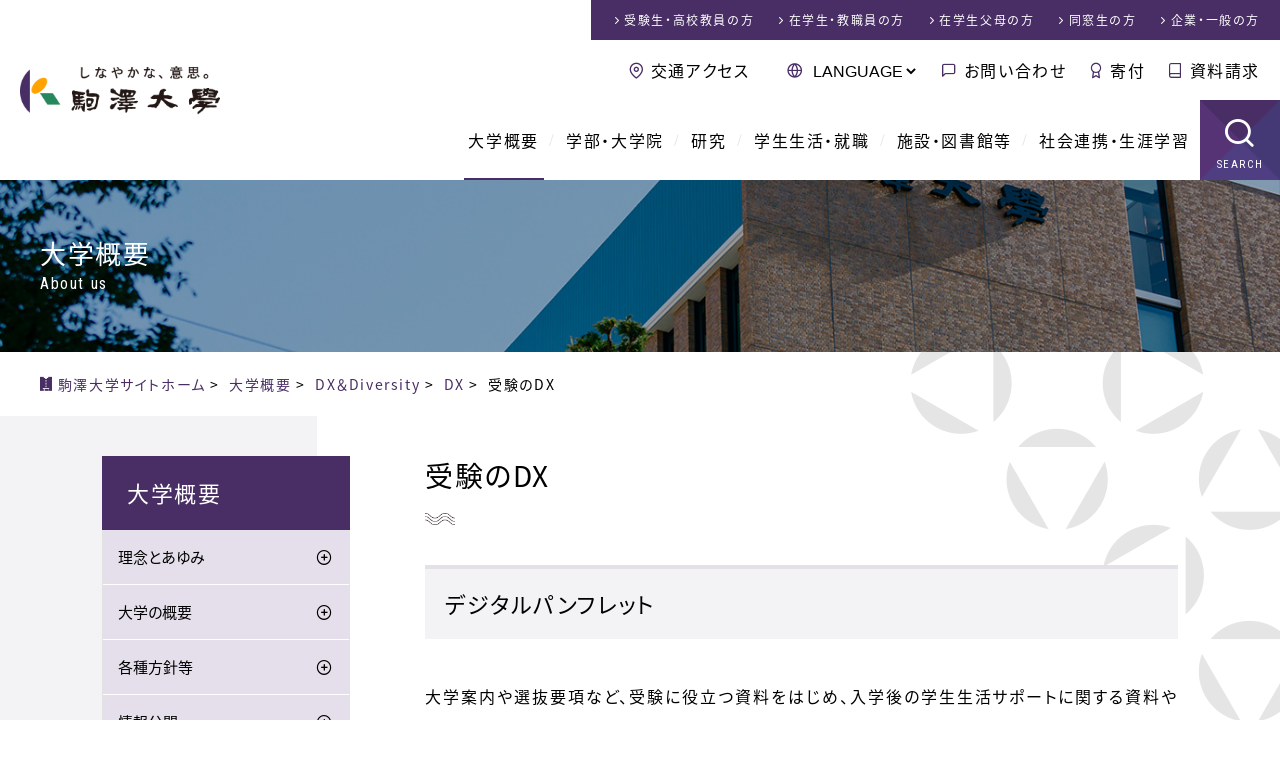

--- FILE ---
content_type: text/html;charset=UTF-8
request_url: https://www.komazawa-u.ac.jp/about/dx-and-diversity/dx/admissions-dx.html
body_size: 52463
content:
<!DOCTYPE html>
<html dir="ltr" lang="ja">
<head>
<meta charset="utf-8">
<meta name="viewport" content="width=device-width,initial-scale=1.0,minimum-scale=1.0,maximum-scale=2.0,user-scalable=1" id="viewport">
<title>受験のDX | 大学概要 | 駒澤大学</title>
<meta name="keywords" content="駒澤大学, 駒沢, 受験, 入学情報, キャンパスライフ">
<link rel="shortcut icon" href="/favicon.ico">
<link rel="stylesheet" href="/css/reset.css">
<link rel="stylesheet" href="/css/common.css">
<link rel="stylesheet" href="/css/contents.css">
<meta property="og:title" content="受験のDX">
<meta property="og:type" content="article">
<meta property="og:url" content="https://www.komazawa-u.ac.jp/about/dx-and-diversity/dx/admissions-dx.html">
<meta property="og:site_name" content="駒澤大学">
<meta property="og:image" content="https://www.komazawa-u.ac.jp/img/fb_ogp.png">
<meta name="twitter:card" content="summary_large_image">
<!--[if lt IE 9]><script src="//html5shiv.googlecode.com/svn/trunk/html5.js"></script><![endif]-->
<!-- Google Tag Manager -->
<script>(function(w,d,s,l,i){w[l]=w[l]||[];w[l].push({'gtm.start':
new Date().getTime(),event:'gtm.js'});var f=d.getElementsByTagName(s)[0],
j=d.createElement(s),dl=l!='dataLayer'?'&l='+l:'';j.async=true;j.src=
'https://www.googletagmanager.com/gtm.js?id='+i+dl;f.parentNode.insertBefore(j,f);
})(window,document,'script','dataLayer','GTM-P3HQLT3');</script>
<!-- End Google Tag Manager -->
</head>



<body id="site_index" data-type="2" data-id1="9" data-id2="13210">


<!-- Google Tag Manager (noscript) -->
<noscript><iframe src="https://www.googletagmanager.com/ns.html?id=GTM-P3HQLT3" 
height="0" width="0" style="display:none;visibility:hidden"></iframe></noscript>
<!-- End Google Tag Manager (noscript) -->

<!-- google カスタム検索 日本語 -->
<script>
  (function() {
    var cx = '006591613043062259498:h8vixw4me0g';
    var gcse = document.createElement('script');
    gcse.type = 'text/javascript';
    gcse.async = true;
    gcse.src = 'https://cse.google.com/cse.js?cx=' + cx;
    var s = document.getElementsByTagName('script')[0];
    s.parentNode.insertBefore(gcse, s);
  })();
</script>

<div id="container">


<!-- ////////// PageHeader ////////// -->
<header id="globalHeader">
<!-- ////////// announce ////////// -->
<!-- ////////// announce ////////// -->
<div>
<div id="logoField"><a href="/"><img src="/img/common/header_logo.png" alt="しなやかな、意思 駒澤大学"></a></div>
<div id="headerNav">
<nav id="mddNav">
<ul id="globalNav">
<li class="navHome"><a href="/">駒澤大学ホーム</a>
<div class="languageNav">
<form action="javascript:void(0);" method="get">
<select onChange="location.href=value;">
<option value="javascript:void(0);">LANGUAGE</option>
<option value="/">日本語</option>
<option value="/english/">English</option>
<option value="/korean/">한국어</option>
<option value="/t-chinese/">中文繁体</option>
<option value="/s-chinese/">中文簡體</option>
</select>
</form>
</div>
</li>
<li class="mddCurrent"><a href="/about/">大学概要</a>
<div class="mddWrap"><div class="mddInner">
<div class="title_field"><a href="/about/">
<span class="content_title">大学概要</span>
<span class="content_catch">About us</span>
</a></div>
<nav>
<div class="large_nav"><a href="/about/philosophy/">
<figure><img src="/about/philosophy/img/archivelist_img.jpg" alt="理念とあゆみ"></figure>
<span class="page_title">理念とあゆみ</span></a>
<ul>
<li><a href="/about/philosophy/principle.html">建学の理念</a></li>
<li><a href="/about/philosophy/message.html">学長あいさつ</a></li>
<li><a href="/about/philosophy/history.html">沿革</a></li>
<li><a href="/about/philosophy/history-photo.html">写真で振り返る駒澤大学の歴史</a></li>
</ul>
</div>
<div class="large_nav"><a href="/about/overview/">
<figure><img src="/about/overview/img/archivelist_img.jpg" alt="大学の概要"></figure>
<span class="page_title">大学の概要</span></a>
<ul>
<li><a href="/about/overview/foundation/">学校法人駒澤大学</a></li>
<li><a href="/about/overview/symbolmark.html">校章・シンボルマーク</a></li>
<li><a href="/about/overview/school-song.html">校歌・応援歌</a></li>
<li><a href="/about/overview/regulations.html">学則</a></li>
<li><a href="/about/overview/support.html">後援</a></li>
<li><a href="/about/overview/contact.html">お問い合わせ</a></li>
</ul>
</div>
<div class="subNav clm_2x">
<ul>
<li><a href="/about/disclosure/">情報公開</a></li>
<li><a href="/about/effort/">教育上の取り組み</a></li>
<li><a href="/about/fd/">FD（Faculty Development）</a></li>
<li><a href="/about/factbook/">ファクトブック</a></li>
<li><a href="/about/compliance/">コンプライアンス等の取り組み</a></li>
<li><a href="/about/notice/">告知・お知らせ</a></li>
<li><a href="/about/public-relations/">広報誌</a></li>
</ul>
</div>
</nav>
</div></div>
</li>
<li><a href="/academics/">学部・大学院</a>
<div class="mddWrap"><div class="mddInner">
<div class="title_field"><a href="/academics/">
<span class="content_title">学部・大学院</span>
<span class="content_catch">Academics</span>
</a></div>
<nav>
<div class="large_nav"><a href="/academics/faculty/">
<figure><img src="/academics/faculty/img/archivelist_img.jpg" alt="学部学科紹介"></figure>
<span class="page_title">学部学科紹介</span></a>
<ul>
<li><a href="/academics/faculty/buddhism/">仏教学部</a></li>
<li><a href="/academics/faculty/letters/">文学部</a></li>
<li><a href="/academics/faculty/economics/">経済学部</a></li>
<li><a href="/academics/faculty/law/">法学部</a></li>
<li><a href="/academics/faculty/business-administration/">経営学部</a></li>
<li><a href="/academics/faculty/health-sciences/">医療健康科学部</a></li>
<li><a href="/academics/faculty/globalmedia/">グローバル・メディア・スタディーズ学部</a></li>
</ul>
</div>
<div class="large_nav"><a href="/academics/graduate/">
<figure><img src="/academics/graduate/img/archivelist_img.jpg" alt="大学院紹介"></figure>
<span class="page_title">大学院紹介</span></a>
<ul>
<li><a href="/academics/graduate/buddhism/">仏教学研究科</a></li>
<li><a href="/academics/graduate/humanities/">人文科学研究科</a></li>
<li><a href="/academics/graduate/economics/">経済学研究科</a></li>
<li><a href="/academics/graduate/commerce/">商学研究科</a></li>
<li><a href="/academics/graduate/law/">法学研究科</a></li>
<li><a href="/academics/graduate/business-administration/">経営学研究科</a></li>
<li><a href="/academics/graduate/health-sciences/">医療健康科学研究科</a></li>
<li><a href="/academics/graduate/global-media-studies/">グローバル・メディア研究科</a></li>
<li><a href="/academics/graduate/lawschool.html">法曹養成研究科（法科大学院）</a></li>
</ul>
</div>
<div class="large_nav"><a href="/academics/teachers/">
<figure><img src="/academics/teachers/img/archivelist_img.jpg" alt="教員紹介"></figure>
<span class="page_title">教員紹介</span></a>
<ul>
<li><a href="/academics/teachers/buddhism/">仏教学部 教員紹介</a></li>
<li><a href="/academics/teachers/letters/">文学部 教員紹介</a></li>
<li><a href="/academics/teachers/economics/">経済学部 教員紹介</a></li>
<li><a href="/academics/teachers/law/">法学部 教員紹介</a></li>
<li><a href="/academics/teachers/business-administration/">経営学部 教員紹介</a></li>
<li><a href="/academics/teachers/health-sciences/">医療健康科学部 教員紹介</a></li>
<li><a href="/academics/teachers/globalmedia/">グローバル・メディア・スタディーズ学部 教員紹介</a></li>
<li><a href="/academics/teachers/synthetic/">総合教育研究部 教員紹介</a></li>
<li><a href="/academics/teachers/lawschool.html">法曹養成研究科（法科大学院）</a></li>
</ul>
</div>
</nav>
</div></div>
</li>
<li><a href="/research/">研究</a>
<div class="mddWrap"><div class="mddInner">
<div class="title_field"><a href="/research/">
<span class="content_title">研究</span>
<span class="content_catch">Research</span>
</a></div>
<nav>
<div class="large_nav"><a href="/research/research-activity/">
<figure><img src="/research/files/research-activity_img.jpg" alt="研究活動への取り組み"></figure>
<span class="page_title">研究活動への取り組み</span></a>
<ul>
<li><a href="/research/research-activity/research-system.html">研究倫理に関する取り組み</a></li>
<li><a href="/research/research-activity/research-achievements.html">研究者情報データベース</a></li>
<li><a href="/research/research-activity/participate.html">学会・研究会等への参加</a></li>
<li><a href="/research/research-activity/society-lectures.html">学会・講演会等</a></li>
<li><a href="/research/research-activity/Commission-application-form.html">各種関連委員会</a></li>
</ul>
</div>
<div class="large_nav"><a href="/research/grant-program/">
<figure><img src="/research/grant-program/img/archivelist_img.jpg" alt="研究助成"></figure>
<span class="page_title">研究助成</span></a>
<ul>
<li><a href="/research/grant-program/cat/">お知らせ</a></li>
<li><a href="/research/grant-program/post-119.html">様式のダウンロード</a></li>
<li><a href="/research/grant-program/post-116.html">公的研究費</a></li>
<li><a href="/research/grant-program/komazawa-special.html">駒澤大学特別研究助成金</a></li>
</ul>
</div>
<div class="large_nav"><a href="/research/i-u-g-collaboration/">
<figure><img src="/research/files/i-u-g-collaboration.jpg" alt="産学官連携"></figure>
<span class="page_title">産学官連携</span></a>
<ul>
<li><a href="/research/i-u-g-collaboration/policy-of-industry-government-academia-cooperation.html">駒澤大学産学官連携ポリシー</a></li>
<li><a href="/research/i-u-g-collaboration/i-u-collaboration.html">規程・申請様式（受託研究・学外共同研究・奨学研究・寄付講座）</a></li>
</ul>
</div>
<div class="large_nav"><a href="/research/labo/">
<figure><img src="/research/img/archivelist_img.jpg" alt="研究所・ラボラトリ紹介"></figure>
<span class="page_title">研究所・ラボラトリ紹介</span></a>
<ul>
<li><a href="/research/labo/zen/">禅研究所</a></li>
<li><a href="/research/labo/buddhist-economics/">仏教経済研究所</a></li>
<li><a href="/research/labo/law-research-institute/">法学研究所</a></li>
<li><a href="/research/labo/applied-geography/">応用地理研究所</a></li>
<li><a href="/research/labo/kjps/">ジャーナリズム・政策研究所</a></li>
<li><a href="/research/labo/accounting-institute/">経理研究所</a></li>
<li><a href="/research/labo/buddhist-literature/">仏教文学研究所</a></li>
<li><a href="/research/labo/ri-for-justice/">司法研究所</a></li>
<li><a href="/research/labo/health-sciences/">医療健康科学研究所</a></li>
<li><a href="/research/labo/presentday-laboratory/">経済学部現代応用経済学科ラボラトリ</a></li>
<li><a href="/research/labo/gms-laboratory/">グローバル・メディア・スタディーズ・ラボラトリ</a></li>
</ul>
</div>
</nav>
</div></div>
</li>
<li><a href="/campuslife/">学生生活・就職</a>
<div class="mddWrap"><div class="mddInner">
<div class="title_field"><a href="/campuslife/">
<span class="content_title">学生生活・就職</span>
<span class="content_catch">Campuslife</span>
</a></div>
<nav>
<div class="large_nav"><a href="/campuslife/international/">
<figure><img src="/campuslife/international/img/archivelist_img.jpg" alt=""></figure>
<span class="page_title">留学・国際交流</span></a>
<ul>
<li><a href="/campuslife/international/international-center-office.html">国際センター</a></li>
<li><a href="/campuslife/international/counseling-1.html">留学相談室</a></li>
<li><a href="/campuslife/international/international-exchange.html">交換留学</a></li>
<li><a href="/campuslife/international/authorized-school.html">認定校留学</a></li>
<li><a href="/campuslife/international/short-term-language-seminar.html">短期語学セミナー</a></li>
<li><a href="/campuslife/international/visit-to-japan-program.html">来日プログラム「KOMSTUDY」</a></li>
<li><a href="/campuslife/international/extracurricular.html">TEST対策講座</a></li>
<li><a href="/campuslife/international/message.html">留学体験記</a></li>
<li><a href="/campuslife/international/exchange-agreement.html">国際交流協定校</a></li>
</ul>
</div>
<div class="large_nav"><a href="/campuslife/career/">
<figure><img src="/campuslife/career/img/archivelist_img.jpg" alt=""></figure>
<span class="page_title">キャリアセンター</span></a>
<ul>
<li><a href="/campuslife/career/current-students/">在学生の方へ</a></li>
<li><a href="/campuslife/career/application/">企業の皆様</a></li>
</ul>
</div>
<div class="subNav clm_2x">
<ul>
<li><a href="/campuslife/contact-information/">窓口案内</a></li>
<li><a href="/campuslife/certificate/">証明書</a></li>
<li><a href="/campuslife/studies/">学部生</a></li>
<li><a href="/campuslife/graduate/">大学院生</a></li>
<li><a href="/campuslife/qualification/">資格</a></li>
<li><a href="/campuslife/school-expenses/">学費等</a></li>
<li><a href="/campuslife/scholarship/">奨学金</a></li>
<li><a href="/campuslife/student-life-support/">学生生活サポート</a></li>
<li><a href="/campuslife/student-counselors-office/">学生相談室</a></li>
<li><a href="/campuslife/health-center/">保健管理センター</a></li>
<li><a href="/campuslife/support/">障がい学生支援</a></li>
</ul>
</div>
</nav>
</div></div>
</li>
<li><a href="/facilities/">施設・図書館等</a>
<div class="mddWrap"><div class="mddInner">
<div class="title_field"><a href="/facilities/">
<span class="content_title">施設・図書館等</span>
<span class="content_catch">Facilities</span>
</a></div>
<nav>
<div class="large_nav"><a href="/facilities/library/">
<figure><img src="/facilities/library/img/archivelist_img.jpg" alt=""></figure>
<span class="page_title">図書館</span></a>
<ul>
<li><a href="/facilities/library/use-guidance/">利用者別ガイド</a></li>
<li><a href="/facilities/library/support/">活用・サポート</a></li>
<li><a href="/facilities/library/plan-special-feature/">駒図コレクション</a></li>
<li><a href="/facilities/library/outline-komazawalibrary/">図書館概要</a></li>
<li><a href="/facilities/library/database.html">サーチツール（データベース）</a></li>
<li><a href="/facilities/library/calendar.html">カレンダー</a></li>
<li><a href="/facilities/library/floor-map.html">フロアガイド</a></li>
<li><a href="/facilities/library/topics/">NEWS</a></li>
</ul>
</div>
<div class="large_nav"><a href="/facilities/museum/">
<figure><img src="/facilities/museum/img/archivelist_img.jpg" alt=""></figure>
<span class="page_title">禅文化歴史博物館</span></a>
<ul>
<li><a href="/facilities/museum/overview/">博物館の紹介</a></li>
<li><a href="/facilities/museum/use-transportation-guideline/">アクセス・お願い</a></li>
<li><a href="/facilities/museum/publication/">刊行物</a></li>
<li><a href="/facilities/museum/map.html">博物館みどころ</a></li>
<li><a href="/facilities/museum/calendar.html">開館カレンダー</a></li>
<li><a href="/facilities/museum/event-schedule.html">スケジュール</a></li>
<li><a href="/facilities/museum/topics/">お知らせ（禅文化歴史博物館）</a></li>
</ul>
</div>
<div class="large_nav"><a href="/facilities/campus/">
<figure><img src="/facilities/campus/img/archivelist_img.jpg" alt="キャンパス紹介"></figure>
<span class="page_title">キャンパス紹介</span></a>
<ul>
<li><a href="/facilities/campus/komazawa.html">駒沢キャンパス</a></li>
<li><a href="/facilities/campus/fukasawa.html">深沢キャンパス</a></li>
<li><a href="/facilities/campus/tamagawa.html">玉川キャンパス</a></li>
</ul>
</div>
<div class="subNav">
<ul>
<li><a href="/facilities/seminarhouse/">厚生寮（野尻寮）</a></li>
<li><a href="/facilities/komazawa-cless/">学生食堂・売店</a></li>
<li><a href="/facilities/information-network-center/">総合情報センター（一般）</a></li>
<li><a href="/facilities/community-care-center/">コミュニティ・ケアセンター</a></li>
</ul>
</div>
</nav>
</div></div>
</li>
<li><a href="/social/">社会連携・生涯学習</a>
<div class="mddWrap"><div class="mddInner">
<div class="title_field"><a href="/social/">
<span class="content_title">社会連携・生涯学習</span>
<span class="content_catch">Social activity &amp; Lifelong learning</span>
</a></div>
<nav>
<div class="large_nav"><a href="/social/about/">
<figure><img src="/social/about/files/archivelist_img.jpg" alt=""></figure>
<span class="page_title">社会連携について</span></a>
<ul>
<li><a href="/social/about/setagayaku/">世田谷区との連携</a></li>
<li><a href="/social/about/other/">各地・各団体と連携</a></li>
<li><a href="/social/about/research/">社会との研究活動</a></li>
<li><a href="/social/about/komadaiproject/">駒大生のプロジェクト</a></li>
<li><a href="/social/about/lifelearning/">開かれた学びの場</a></li>
<li><a href="/social/about/deeplearning/">学びを深める</a></li>
<li><a href="/social/about/topics/">お知らせ（社会連携センター）</a></li>
</ul>
</div>
<div class="large_nav"><a href="/social/lifelearning/">
<figure><img src="/social/files/archivelist_lifelearning.jpg" alt="生涯学習について"></figure>
<span class="page_title">生涯学習について</span></a>
<ul>
<li><a href="/social/lifelearning/kokai/">公開講座</a></li>
<li><a href="/social/lifelearning/kenkou/">健康づくり教室</a></li>
<li><a href="/social/lifelearning/sunday/">日曜講座・はじめての坐禅</a></li>
<li><a href="/social/lifelearning/ecollege/">せたがやｅカレッジ</a></li>
</ul>
</div>
<div class="large_nav"><a href="/social/sdgs/">
<figure><img src="/social/files/archivelist_sdgs.png" alt="駒澤大学×SDGs"></figure>
<span class="page_title">駒澤大学×SDGs</span></a>
<ul>
</ul>
</div>
<div class="large_nav"><a href="/social/collabo/">
<figure><img src="/social/files/archivelist_collabo.jpg" alt="社会連携センターについて"></figure>
<span class="page_title">社会連携センターについて</span></a>
</div>
</nav>
</div></div>
</li>
<li class="navSearch"><a href="javascript:void(0);">SEARCH</a></li>
</ul>
</nav>
<nav id="visitorNav">
<ul>
<li><a href="/exam/">受験生・高校教員<span>の方</span></a></li>
<li><a href="/visitor/">在学生・教職員<span>の方</span></a></li>
<li><a href="/visitor/visitor-parents.html">在学生父母<span>の方</span></a></li>
<li><a href="/visitor/visitor-alumni.html">同窓生<span>の方</span></a></li>
<li><a href="/visitor/visitor-public.html">企業・一般<span>の方</span></a></li>
</ul>
</nav>
<nav id="subNav">
<ul>
<li class="navAccess"><a href="/access/">交通アクセス</a></li>
<li class="navLanguage">
<form action="javascript:void(0);" method="get">
<select onChange="location.href=value;">
<option value="javascript:void(0);">LANGUAGE</option>
<option value="/">日本語</option>
<option value="/english/">English</option>
<option value="/korean/">한국어</option>
<option value="/t-chinese/">中文繁体</option>
<option value="/s-chinese/">中文簡體</option>
</select>
</form>
</li>
<li class="navContact"><a href="/contact/">お問い合わせ</a></li>
<li class="navBokin"><a href="/bokin/">寄付</a></li>
<li class="navCatalog"><a href="/exam/catalog.html" data-gtm-click="header-document_request">資料請求</a></li>
</ul>
</nav>
</div>
</div>
<div class="siteSearch">
<span class="searchTtl">SEARCH<span>サイト内検索</span></span>
<!-- サイト内検索 -->
<gcse:searchbox-only></gcse:searchbox-only>
<!-- サイト内検索 -->
</div>
</header>


<div id="keyWrap" class="thin kwAbout">
<div class="catTtl">大学概要<span>About us</span></div>
</div><!--/#keyWrap-->


<nav id="breadcrumbs">
<span itemscope itemtype="http://data-vocabulary.org/Breadcrumb">
<a href="/" class="bcHome" itemprop="url"><span itemprop="title">駒澤大学サイトホーム</span></a>&nbsp;&gt;&nbsp;
</span>
<span itemscope itemtype="http://data-vocabulary.org/Breadcrumb">
<a href="/about/" itemprop="url"><span itemprop="title">大学概要</span></a>&nbsp;&gt;&nbsp;
</span>
<a href="/about/dx-and-diversity/" itemprop="url"><span itemprop="title">DX＆Diversity</span></a>&nbsp;&gt;&nbsp;
<span itemscope itemtype="http://data-vocabulary.org/Breadcrumb">
<a href="/about/dx-and-diversity/dx/" itemprop="url"><span itemprop="title">DX</span></a>&nbsp;&gt;&nbsp;
</span>
<span itemscope itemtype="http://data-vocabulary.org/Breadcrumb">
<span itemprop="title">受験のDX</span>
</span>
</nav><!--/#breadcrumbs-->


<!-- ////////// MainContents ////////// -->
<div id="wrapper">
<div id="wrapInner">

<main>


<section class="secDetail">
<h1>受験のDX</h1>
<div id="setEntryBase">
<h2>デジタルパンフレット</h2>
<p>大学案内や選抜要項など、受験に役立つ資料をはじめ、入学後の学生生活サポートに関する資料や大学広報誌等を、<a href="https://komazawa-u.backshelf.jp/" target="_blank" class="icon-blank">KomaShelf</a>に掲載しています。</p>
<h2>オンライン面接システム</h2>
<p>一部の推薦選抜では、オンラインによりリアルタイムで面接試験を受験できるだけでなく、課題のオンライン提出、面接実施状況のモニタリング等、オンライン面接を総合的にサポートする機能を備えるオンライン面接システム（harutaka）を導入しています。今後は、海外からの受験においてオンライン面接を活用する等の取組みを検討し、入学者選抜方式の多様化をさらに進展させ、多様な学生が集う大学を目指します。</p>
</div><!--/#setEntryBase-->
</section><!--/.secDetail-->


</main>

<div id="sub">
<h2><a href="/about/"><span>大学概要</span></a></h2>
<nav>
<ul>
<li><a href="/about/philosophy/">理念とあゆみ</a>
<ul>
<li><a href="/about/philosophy/principle.html">建学の理念</a></li>
<li><a href="/about/philosophy/message.html">学長あいさつ</a></li>
<li><a href="/about/philosophy/history.html">沿革</a></li>
<li><a href="/about/philosophy/history-photo.html">写真で振り返る駒澤大学の歴史</a></li>
</ul>
</li>
<li><a href="/about/overview/">大学の概要</a>
<ul>
<li><a href="/about/overview/foundation/">学校法人駒澤大学</a>
<ul>
</ul>
</li>
<li><a href="/about/overview/bukkyogyoji.html">仏教行事</a></li>
<li><a href="/about/overview/symbolmark.html">校章・シンボルマーク</a></li>
<li><a href="/about/overview/school-song.html">校歌・応援歌</a></li>
<li><a href="/about/overview/regulations.html">学則</a></li>
<li><a href="/about/overview/support.html">後援</a></li>
<li><a href="/about/overview/contact.html">お問い合わせ</a></li>
</ul>
</li>
<li><a href="/about/policies/">各種方針等</a>
<ul>
<li><a href="/about/policies/branding.html">駒澤大学ブランディング計画</a></li>
<li><a href="/about/policies/educational-management.html">教学運営基本指針 </a></li>
<li><a href="/about/policies/Internal-Quality-Assurance.html">駒澤大学内部質保証の方針</a></li>
<li><a href="/about/policies/educational-policies.html">3つのポリシー（2026年4月入学者用）</a></li>
<li><a href="/about/policies/assessment-policy.html">アセスメント・ポリシー</a></li>
<li><a href="/about/policies/basic-policy-of-research-activity.html">駒澤大学研究活動の基本方針</a></li>
<li><a href="/about/policies/organization.html">大学の求める教員像及び教員組織の編制方針</a></li>
<li><a href="/about/policies/organization2.html">各学部等・研究科の求める教員像及び教員組織の編制方針</a></li>
<li><a href="/about/policies/student-support-policy.html">駒澤大学学生支援に関する基本方針</a></li>
<li><a href="/about/policies/environment-policy.html">駒澤大学教育研究等環境の整備に関する基本方針</a></li>
<li><a href="/about/policies/social-partnership-policy.html">駒澤大学社会連携・社会貢献に関する基本方針</a></li>
<li><a href="/about/policies/administrative-management-policy.html">駒澤大学大学運営・財務に関する基本方針</a></li>
<li><a href="/about/policies/diversity.html">駒澤大学ダイバーシティ推進に関する基本方針</a></li>
<li><a href="/about/policies/openaccess.html">駒澤大学オープンアクセスポリシー</a></li>
</ul>
</li>
<li><a href="/about/disclosure/">情報公開</a>
<ul>
<li><a href="/about/disclosure/basic-information.html">教育研究上の基礎的な情報</a></li>
<li><a href="/about/disclosure/study.html">修学上の情報等</a></li>
<li><a href="/about/disclosure/self-inspection.html">自己点検・評価</a></li>
<li><a href="/about/disclosure/accreditation.html">認証評価</a></li>
<li><a href="/about/disclosure/financial-report.html">財務情報の公開について</a></li>
<li><a href="/about/disclosure/authorization-application.html">認可申請書関係</a></li>
<li><a href="/about/disclosure/vision2030.html">学校法人駒澤大学長期ビジョン「駒澤2030」</a></li>
<li><a href="/about/disclosure/studysupport.html">高等教育の修学支援新制度について</a></li>
</ul>
</li>
<li><a href="/about/effort/">教育上の取り組み</a>
<ul>
<li><a href="/about/effort/mext/">文部科学省等採択プログラム</a>
<ul>
<li><a href="/about/effort/mext/5.html">「私立大学等改革総合支援事業」タイプ5「プラットフォーム形成」【発展型】</a></li>
<li><a href="/about/effort/mext/b.html">「私立大学研究ブランディング事業」タイプB（世界展開型）</a></li>
<li><a href="/about/effort/mext/sangyo-b.html">産業界のニーズに対応した教育改善・充実体制整備事業 【テーマB】インターンシップ等の取組拡大</a></li>
<li><a href="/about/effort/mext/sangyo.html">産業界のニーズに対応した教育改善・充実体制整備事業</a></li>
<li><a href="/about/effort/mext/ganpro.html">がんプロフェッショナル養成基盤推進プラン</a></li>
<li><a href="/about/effort/mext/gp.html">駒澤大学GPプロジェクト</a></li>
</ul>
</li>
<li><a href="/about/effort/suisinkeihi/">教学改革推進経費</a>
<ul>
<li><a href="/about/effort/suisinkeihi/2020suisinkeihi.html">令和元年度　駒澤大学教学改革推進経費について</a></li>
<li><a href="/about/effort/suisinkeihi/2019suisinkeihi.html">平成３１年度　駒澤大学教学改革推進経費について</a></li>
<li><a href="/about/effort/suisinkeihi/2018suisinkeihi.html">平成３０年度　駒澤大学教学改革推進経費について</a></li>
<li><a href="/about/effort/suisinkeihi/2017suisinkeihi.html">平成２９年度　駒澤大学教学改革推進経費について</a></li>
<li><a href="/about/effort/suisinkeihi/2016suisinkeihi.html">平成２８年度　駒澤大学教学改革推進経費について</a></li>
<li><a href="/about/effort/suisinkeihi/2015suisinkeihi.html">平成２７年度　駒澤大学教学改革推進経費について</a></li>
</ul>
</li>
<li><a href="/about/effort/guestspeakers/">授業内での講演</a>
<ul>
<li><a href="/about/effort/guestspeakers/2019/0828-8189.html">平成30年度 経済学部 授業内講演</a></li>
<li><a href="/about/effort/guestspeakers/2019/0619-8010.html">平成30年度 経営学部 授業内講演</a></li>
<li><a href="/about/effort/guestspeakers/2017/1206-5987.html">平成29年度 経済学部 授業内講演</a></li>
<li><a href="/about/effort/guestspeakers/2017/1206-5986.html">平成29年度 総合教育研究部 授業内講演　</a></li>
<li><a href="/about/effort/guestspeakers/2017/1206-5577.html">平成29年度 経営学部 授業内講演　</a></li>
</ul>
</li>
</ul>
</li>
<li class="active"><a href="/about/dx-and-diversity/">DX＆Diversity</a>
<ul>
<li class="active"><a href="/about/dx-and-diversity/dx/">DX</a>
<ul>
<li><a href="/about/dx-and-diversity/dx/learning-dx.html">学びのDX</a></li>
<li class="active"><a href="/about/dx-and-diversity/dx/admissions-dx.html">受験のDX</a></li>
<li><a href="/about/dx-and-diversity/dx/openbadge.html">オープンバッジ</a></li>
<li><a href="/about/dx-and-diversity/dx/campuslife-dx.html">学生生活・就職サポートのDX</a></li>
<li><a href="/about/dx-and-diversity/dx/social-dx.html">社会貢献活動のDX</a></li>
<li><a href="/about/dx-and-diversity/dx/back-office-dx.html">学内業務のDX</a></li>
</ul>
</li>
<li><a href="/about/dx-and-diversity/diversity/">Diversity</a>
</ul>
</li>
<li><a href="/about/fd/">FD（Faculty Development）</a>
<ul>
<li><a href="/about/fd/fd-action/">FD活動</a>
<ul>
<li><a href="/about/fd/fd-action/fd-workshop/">FD研修会</a></li>
<li><a href="/about/fd/fd-action/post-9/">公開授業</a></li>
<li><a href="/about/fd/fd-action/research/">研究活動</a></li>
<li><a href="/about/fd/fd-action/enquete/">学生による授業アンケート</a></li>
<li><a href="/about/fd/fd-action/fd-student/">学生FDスタッフ</a></li>
<li><a href="/about/fd/fd-action/BTA/">学生が選ぶベスト・ティーチング賞</a></li>
<li><a href="/about/fd/fd-action/fd-report/">FD活動報告書</a></li>
<li><a href="/about/fd/fd-action/fd-newsletter/">FD NEWSLETTER</a></li>
<li><a href="/about/fd/fd-action/fd-other/">その他</a></li>
</ul>
</li>
<li><a href="/about/fd/history/">沿革</a>
<ul>
</ul>
</li>
<li><a href="/about/fd/7nenndo.html">令和7年度第1回FD研修会</a></li>
</ul>
</li>
<li><a href="/about/factbook/">ファクトブック</a>
<ul>
<li><a href="/about/factbook/undergraduate/">教育活動（学部）</a>
<ul>
<li><a href="/about/factbook/undergraduate/A-01-01.html">学生数</a></li>
<li><a href="/about/factbook/undergraduate/A-01-02.html">収容定員充足率</a></li>
<li><a href="/about/factbook/undergraduate/A-02-01.html">入学志願者数・志願倍率</a></li>
<li><a href="/about/factbook/undergraduate/A-02-02.html">入学者数・入学定員充足率</a></li>
<li><a href="/about/factbook/undergraduate/A-02-03.html">入試別入学者数</a></li>
<li><a href="/about/factbook/undergraduate/A-02-04.html">出身校所在地別入学割合</a></li>
<li><a href="/about/factbook/undergraduate/A-03-01.html">卒業者数</a></li>
<li><a href="/about/factbook/undergraduate/A-03-02.html">進路別卒業者数</a></li>
<li><a href="/about/factbook/undergraduate/A-04-01.html">留年者数</a></li>
<li><a href="/about/factbook/undergraduate/A-04-02.html">最低在学年限超過学生数</a></li>
<li><a href="/about/factbook/undergraduate/A-04-03.html">中途退学者数</a></li>
<li><a href="/about/factbook/undergraduate/A-05-01.html">編入学者数（3年次）</a></li>
<li><a href="/about/factbook/undergraduate/A-05-02.html">留学生受入数</a></li>
</ul>
</li>
<li><a href="/about/factbook/graduate/">教育活動（大学院）</a>
<ul>
<li><a href="/about/factbook/graduate/B-01-01.html">学生数</a></li>
<li><a href="/about/factbook/graduate/B-02-01.html">入学志願者数・志願倍率</a></li>
<li><a href="/about/factbook/graduate/B-02-02.html">入学者数・入学定員充足率</a></li>
<li><a href="/about/factbook/graduate/B-02-03.html">入試別入学者数</a></li>
<li><a href="/about/factbook/graduate/B-03-01.html">修了者数</a></li>
<li><a href="/about/factbook/graduate/B-04-01.html">留年者数</a></li>
<li><a href="/about/factbook/graduate/B-04-02.html">最低在学年限超過学生数</a></li>
<li><a href="/about/factbook/graduate/B-04-03.html">中途退学者数</a></li>
<li><a href="/about/factbook/graduate/B-05-01.html">留学生受入数</a></li>
</ul>
</li>
<li><a href="/about/factbook/research/">研究・大学運営等</a>
<ul>
<li><a href="/about/factbook/research/C-01-01.html">科学研究費助成事業（科研費）採択状況</a></li>
<li><a href="/about/factbook/research/C-02-01.html">専任教員数</a></li>
<li><a href="/about/factbook/research/C-02-02.html">専任教員男女比率</a></li>
<li><a href="/about/factbook/research/C-02-03.html">専任職員数</a></li>
</ul>
</li>
</ul>
</li>
<li><a href="/about/compliance/">コンプライアンス等の取り組み</a>
<ul>
<li><a href="/about/compliance/governance-code.html">ガバナンス・コード</a></li>
<li><a href="/about/compliance/charter.html">学校法人駒澤大学憲章</a></li>
<li><a href="/about/compliance/code-of-conduct.html">学校法人駒澤大学行動規範</a></li>
<li><a href="/about/compliance/whistleblower-protection.html">学校法人駒澤大学公益通報窓口</a></li>
<li><a href="/about/compliance/code-of-conduct-research.html">駒澤大学研究活動における行動規範</a></li>
<li><a href="/about/compliance/policy-of-industry-government-academia-cooperation.html">駒澤大学産学官連携ポリシー</a></li>
<li><a href="/about/compliance/research-expense.html">公的研究費の運営・管理体制</a></li>
<li><a href="/about/compliance/research-ethics.html">研究倫理に関する取り組み</a></li>
<li><a href="/about/compliance/socialmedia-k.html">ソーシャルメディアガイドライン（教職員）</a></li>
<li><a href="/about/compliance/harassment.html">キャンパス・ハラスメント</a></li>
</ul>
</li>
<li><a href="/about/notice/">告知・お知らせ</a>
<ul>
</ul>
</li>
<li><a href="/about/public-relations/">広報誌</a>
<ul>
<li><a href="/about/public-relations/news/">学内広報紙『学園通信』</a>
<ul>
<li><a href="/about/public-relations/news/2025/1001-17879.html">『学園通信』 第357号（9月30日発行）</a></li>
<li><a href="/about/public-relations/news/2023/0323-14009.html">『学園通信』 第356号（3月23日発行）</a></li>
<li><a href="/about/public-relations/news/2023/0116-13806.html">『学園通信』 第355号（1月15日発行）</a></li>
<li><a href="/about/public-relations/news/2022/1017-13422.html">『学園通信』 第354号（10月15日発行）</a></li>
<li><a href="/about/public-relations/news/2022/0711-12311.html">『学園通信』 第353号（7月10日発行）</a></li>
<li><a href="/about/public-relations/news/2022/0415-11911.html">『学園通信』 第352号（4月8日発行）</a></li>
<li><a href="/about/public-relations/news/2022/0330-11791.html">『学園通信』 第351号（3月23日発行）</a></li>
<li><a href="/about/public-relations/news/2022/0117-11160.html">『学園通信』 第350号（1月15日発行）</a></li>
<li><a href="/about/public-relations/news/2021/1020-10864.html">『学園通信』 第349号（10月15日発行）</a></li>
<li><a href="/about/public-relations/news/2021/0715-10611.html">『学園通信』 第348号（7月10日発行）</a></li>
<li><a href="/about/public-relations/news/2021/0409-10145.html">『学園通信』 第347号（4月8日発行）</a></li>
<li><a href="/about/public-relations/news/2021/0325-10111.html">『学園通信』 第346号（3月23日発行）</a></li>
<li><a href="/about/public-relations/news/2021/0115-9927.html">『学園通信』 第345号（1月15日発行）</a></li>
<li><a href="/about/public-relations/news/2020/1016-9685.html">『学園通信』 第344号（10月15日発行）</a></li>
<li><a href="/about/public-relations/news/2020/0723-9475.html">『学園通信』 第343号（7月10日発行）</a></li>
<li><a href="/about/public-relations/news/2020/0414-9189.html">『学園通信』 第342号（4月8日発行）</a></li>
<li><a href="/about/public-relations/news/2020/0323-9051.html">『学園通信』 第341号（3月23日発行）</a></li>
<li><a href="/about/public-relations/news/2020/0115-8696.html">『学園通信』 第340号（1月15日発行）</a></li>
<li><a href="/about/public-relations/news/2019/1015-8368.html">『学園通信』 第339号（10月15日発行）</a></li>
<li><a href="/about/public-relations/news/2019/0710-8097.html">『学園通信』 第338号（7月10日発行）</a></li>
<li><a href="/about/public-relations/news/2019/0402-7704.html">『学園通信』 第337号（4月8日発行）</a></li>
<li><a href="/about/public-relations/news/2019/0320-7653.html">『学園通信』 第336号（3月23日発行）</a></li>
<li><a href="/about/public-relations/news/2019/0115-7454.html">『学園通信』 第335号（1月15日発行）</a></li>
<li><a href="/about/public-relations/news/2018/1015-7168.html">『学園通信』 第334号（10月15日発行）</a></li>
<li><a href="/about/public-relations/news/2018/0710-6882.html">『学園通信』 第333号（7月10日発行）</a></li>
<li><a href="/about/public-relations/news/2018/0409-6461.html">『学園通信』 第332号（4月8日発行）</a></li>
<li><a href="/about/public-relations/news/2018/0323-6401.html">『学園通信』 第331号（3月23日発行）</a></li>
<li><a href="/about/public-relations/news/2018/0117-6084.html">『学園通信』 第330号（1月15日発行）</a></li>
<li><a href="/about/public-relations/news/2017/1017-5792.html">『学園通信』 第329号（10月15日発行）</a></li>
<li><a href="/about/public-relations/news/2017/0710-5480.html">『学園通信』 第328号（7月10日発行）</a></li>
<li><a href="/about/public-relations/news/2017/0408-5035.html">『学園通信』 第327号（4月8日発行）</a></li>
<li><a href="/about/public-relations/news/2017/0316-4988.html">『学園通信』 第326号（3月23日発行）</a></li>
<li><a href="/about/public-relations/news/2017/0116-4786.html">『学園通信』 第325号（1月15日発行）</a></li>
<li><a href="/about/public-relations/news/2016/1014-4500.html">『学園通信』 第324号（10月15日発行）</a></li>
<li><a href="/about/public-relations/news/2016/0713-4205.html">『学園通信』 第323号（7月10日発行）</a></li>
<li><a href="/about/public-relations/news/2016/0407-3790.html">『学園通信』 第322号（4月8日発行）</a></li>
<li><a href="/about/public-relations/news/2016/0404-3767.html">『学園通信』 第321号（3月23日発行）</a></li>
<li><a href="/about/public-relations/news/2016/0114-3411.html">『学園通信』 第320号（1月15日発行）</a></li>
<li><a href="/about/public-relations/news/2015/1016-2584.html">『学園通信』 第319号（10月15日発行）</a></li>
<li><a href="/about/public-relations/news/2015/0710-2392.html">『学園通信』 第318号（7月10日発行）</a></li>
<li><a href="/about/public-relations/news/2015/0408-2408.html">『学園通信』 第317号（4月8日発行）</a></li>
<li><a href="/about/public-relations/news/2015/0325-2411.html">『学園通信』 第316号（3月25日発行）</a></li>
<li><a href="/about/public-relations/news/2015/0115-2412.html">『学園通信』 第315号（1月15日発行）</a></li>
<li><a href="/about/public-relations/news/2014/1015-2413.html">『学園通信』 第314号（10月15日発行）</a></li>
<li><a href="/about/public-relations/news/2014/0710-2414.html">『学園通信』 第313号（7月10日発行）</a></li>
<li><a href="/about/public-relations/news/2014/0402-2415.html">『学園通信』 第312号（4月2日発行）</a></li>
<li><a href="/about/public-relations/news/2014/0325-2416.html">『学園通信』 第311号（3月25日発行）</a></li>
<li><a href="/about/public-relations/news/2014/0108-2417.html">『学園通信』 第310号（1月8日発行）</a></li>
<li><a href="/about/public-relations/news/2013/1015-2418.html">『学園通信』 第309号（10月15日発行）</a></li>
<li><a href="/about/public-relations/news/2013/0710-2419.html">『学園通信』 第308号（7月10日発行）</a></li>
<li><a href="/about/public-relations/news/2013/0402-2420.html">『学園通信』 第307号（4月2日発行）</a></li>
<li><a href="/about/public-relations/news/2013/0325-2421.html">『学園通信』 第306号（3月25日発行）</a></li>
<li><a href="/about/public-relations/news/2013/0108-2442.html">『学園通信』 第305号（1月8発行）</a></li>
<li><a href="/about/public-relations/news/2012/1015-2443.html">『学園通信』 第304号（10月15発行）</a></li>
<li><a href="/about/public-relations/news/2012/0710-2444.html">『学園通信』 第303号（7月10日発行）</a></li>
<li><a href="/about/public-relations/news/2012/0402-2445.html">『学園通信』 第302号（4月2日発行）</a></li>
<li><a href="/about/public-relations/news/2012/0325-2446.html">『学園通信』 第301号（3月25発行）</a></li>
<li><a href="/about/public-relations/news/2012/0108-2447.html">『学園通信』 第300号（1月8日発行）</a></li>
<li><a href="/about/public-relations/news/2011/1015-2448.html">『学園通信』 第299号（10月15発行）</a></li>
<li><a href="/about/public-relations/news/2011/0710-2452.html">『学園通信』 第298号（7月10日発行）</a></li>
</ul>
</li>
<li><a href="/about/public-relations/link/">広報誌『Link』</a>
<ul>
<li><a href="/about/public-relations/link/2022/0525-12081.html">『Link』 Vol.12 （2022年5月発行）</a></li>
<li><a href="/about/public-relations/link/2021/0715-10613.html">『Link』 Vol.11 （2021年7月発行）</a></li>
<li><a href="/about/public-relations/link/2020/0604-9340.html">『Link』 Vol.10 （2020年5月発行）</a></li>
<li><a href="/about/public-relations/link/2019/0527-7808.html">『Link』 Vol.9 （2019年5月発行）</a></li>
<li><a href="/about/public-relations/link/2018/0523-6698.html">『Link』 Vol.8 （2018年5月発行）</a></li>
<li><a href="/about/public-relations/link/2017/0531-5277.html">『Link』 Vol.7 （2017年5月発行）</a></li>
<li><a href="/about/public-relations/link/2016/0526-3965.html">『Link』 Vol.6 （2016年5月発行）</a></li>
<li><a href="/about/public-relations/link/2015/0501-2394.html">『Link』 Vol.5 （2015年5月発行）</a></li>
<li><a href="/about/public-relations/link/2014/0501-2409.html">『Link』 Vol.4（2014年5月発行）</a></li>
<li><a href="/about/public-relations/link/2013/0501-2410.html">『Link』 Vol.3（2013年5月発行）</a></li>
</ul>
</li>
</ul>
</li>
</ul>
</nav>

<ul class="subBanner">
</ul><!--/#subBanner-->

</div><!--/#sub-->

</div><!--/#wrapInner-->
</div><!--/#wrapper-->

<footer id="globalFooter">
<div class="footerHead">
<div class="footerL"><a href="/"><img src="/img/common/header_logo.png" alt="しなやかな、意思 駒澤大学"></a></div>
<nav>
<ul class="snsList">
	<li class="navTwitter"><a href="https://twitter.com/komazawa_univer" target="_blank"><span>Twitter</span></a></li>
	<li class="navFacebook"><a href="https://www.facebook.com/komazawa.university" target="_blank"><span>Facebook</span></a></li>
	<li class="navYoutube"><a href="https://www.youtube.com/user/komazawauniv" target="_blank"><span>YouTube</span></a></li>
</ul>
</nav>
<div class="siteSearch">
<!-- サイト内検索 -->
<gcse:searchbox-only></gcse:searchbox-only>
<!-- サイト内検索 -->
</div>
</div>

<nav id="footerSitemap">
<div class="row">
<a href="/" class="navHome">駒澤大学ホーム</a>
<dl>
<dt><a href="/about/">大学概要</a></dt>
<dd>
<ul>
<li><a href="/about/philosophy/">理念とあゆみ</a></li>
<li><a href="/about/overview/">大学の概要</a></li>
<li><a href="/about/policies/">各種方針等</a></li>
<li><a href="/about/disclosure/">情報公開</a></li>
<li><a href="/about/effort/">教育上の取り組み</a></li>
<li><a href="/about/dx-and-diversity/">DX＆Diversity</a></li>
<li><a href="/about/fd/">FD（Faculty Development）</a></li>
<li><a href="/about/factbook/">ファクトブック</a></li>
<li><a href="/about/compliance/">コンプライアンス等の取り組み</a></li>
<li><a href="/about/notice/">告知・お知らせ</a></li>
<li><a href="/about/public-relations/">広報誌</a></li>
</ul>
</dd>
</dl>
<dl>
<dt><a href="/academics/">学部・大学院</a></dt>
<dd>
<ul>
<li><a href="/academics/faculty/">学部学科紹介</a></li>
<li><a href="/academics/graduate/">大学院紹介</a></li>
<li><a href="/academics/teachers/">教員紹介</a></li>
</ul>
</dd>
</dl>
</div><!--/.row-->
<div class="row">
<dl>
<dt><a href="/research/">研究</a></dt>
<dd>
<ul>
<li><a href="/research/research-activity/">研究活動への取り組み</a></li>
<li><a href="/research/grant-program/">研究助成</a></li>
<li><a href="/research/i-u-g-collaboration/">産学官連携</a></li>
<li><a href="/research/labo/">研究所・ラボラトリ紹介</a></li>
</ul>
</dd>
</dl>
<dl>
<dt><a href="/campuslife/">学生生活・就職</a></dt>
<dd>
<ul>
<li><a href="/campuslife/international/">留学・国際交流</a></li>
<li><a href="/campuslife/career/">キャリアセンター</a></li>
<li><a href="/campuslife/contact-information/">窓口案内（手続き・届出）</a></li>
<li><a href="/campuslife/certificate/">証明書</a></li>
<li><a href="/campuslife/studies/">学部生</a></li>
<li><a href="/campuslife/foreign-student/">私費留学生</a></li>
<li><a href="/campuslife/graduate/">大学院生</a></li>
<li><a href="/campuslife/qualification/">資格</a></li>
<li><a href="/campuslife/school-expenses/">学費等</a></li>
<li><a href="/campuslife/scholarship/">奨学金</a></li>
<li><a href="/campuslife/student-life-support/">学生生活サポート</a></li>
<li><a href="/campuslife/student-counselors-office/">学生相談室</a></li>
<li><a href="/campuslife/health-center/">保健管理センター</a></li>
<li><a href="/campuslife/support/">障がい学生支援</a></li>
</ul>
</dd>
</dl>
</div><!--/.row-->
<div class="row">
<dl>
<dt><a href="/facilities/">施設・図書館等</a></dt>
<dd>
<ul>
<li><a href="/facilities/library/">図書館</a></li>
<li><a href="/facilities/museum/">禅文化歴史博物館</a></li>
<li><a href="/facilities/campus/">キャンパス紹介</a></li>
<li><a href="/facilities/seminarhouse/">厚生寮（野尻寮）</a></li>
<li><a href="/facilities/komazawa-cless/">学生食堂・売店</a></li>
<li><a href="/facilities/information-network-center/">総合情報センター（一般）</a></li>
<li><a href="/facilities/community-care-center/">コミュニティ・ケアセンター</a></li>
</ul>
</dd>
</dl>
<dl>
<dt><a href="/social/">社会連携・生涯学習</a></dt>
<dd>
<ul>
<li><a href="/social/about/">社会連携について</a></li>
<li><a href="/social/lifelearning/">生涯学習について</a></li>
<li><a href="/social/sdgs/">駒澤大学×SDGs</a></li>
<li><a href="/social/collabo/">社会連携センターについて</a></li>
</ul>
</dd>
</dl>
</div><!--/.row-->
<div class="row">
<dl>
<dt><a href="/exam/">受験生・高校教員の方</a></dt>
<dd>
<ul>
<li><a href="/exam/information/">選抜方式一覧</a></li>
<li><a href="/exam/web-application/">ネット出願</a></li>
<li><a href="/exam/data/">入学者選抜データ</a></li>
<li><a href="/exam/admission-policy/">アドミッション・ポリシー</a></li>
<li><a href="/exam/graduate/">大学院入試概要</a></li>
<li><a href="/exam/faq/">入学者選抜Q&A</a></li>
<li><a href="/exam/announcement/">合格発表</a></li>
<li><a href="/exam/teachers/">高校教員の皆様へ</a></li>
<li><a href="/exam/guardian/">保護者の皆様へ</a></li>
<li><a href="/exam/-20268.html">駒澤大学 2026（令和8）年度 受験上の配慮【障がいのある方への配慮案内】</a></li>
<li><a href="/exam/catalog.html">資料請求・過去問題</a></li>
<li><a href="/exam/guideline.html">各種入学者選抜要項</a></li>
<li><a href="/exam/open-campus.html">オープンキャンパス・大学見学</a></li>
</ul>
</dd>
</dl>
</div><!--/.row-->
<div class="row">
<dl class="fLinkOther">
<dt><div>その他</div></dt>
<dd>
<ul>
<li><a href="/hojin/" target="_blank">学校法人駒澤大学</a></li>
<li><a href="/lawschool/" target="_blank">法科大学院</a></li>
<li><a href="/shugetsukan/" target="_blank">種月館</a></li>
<li><a href="/branding/" target="_blank">駒澤大学ブランドページ「WHAT IS OUR BRAND?」</a></li>
<li><a href="/zen-branding/">禅ブランディング</a></li>
<li><a href="/facilities/library/virtual.html">図書館360°バーチャル施設案内</a></li>
<li><a href="https://www.komazawa-k.org/" target="_blank">教育後援会</a></li>
<li><a href="/alumni/">同窓会</a></li>
<li><a href="/komazawakai/">駒澤会</a></li>
<li><a href="/bokin/">駒澤大学へのご支援（寄付）</a></li>
<li><a href="/policy/">個人情報の保護について</a></li>
<li><a href="/hr/">人事部</a></li>
<li><a href="/recruit/">教職員公募</a></li>
<li><a href="https://plus.komazawa-u.ac.jp/articles/category/interview-column/lab-ekiden" target="_blank">ラボ駅伝</a></li>
<li><a href="/blog-sns/">ブログ・SNS等</a></li>
<li><a href="/information-ga/">新型コロナウイルス感染症に関する本学の対応について</a></li>
<li><a href="https://buddhist-uc.jp/" target="_blank">仏教系大学会議</a></li>
<li><a href="/access/">交通アクセス</a></li>
<li><a href="/contact/">お問い合わせ</a></li>
<li><a href="/sitemap.html">サイトマップ</a></li>
</ul>
</dd>
</dl>
</div><!--/.row-->
</nav><!--/#footerSitemap -->


<nav id="sitemapSub">
<ul>
	<li><a href="/about/disclosure/financial-report.html">財務情報の公開</a></li>
	<li><a href="/about/disclosure/study.html">教育情報の公開</a></li>
	<li><a href="/policy/">個人情報保護について</a></li>
	<li><a href="/about/disclosure/self-inspection.html">自己点検・評価</a></li>
	<li><a href="/about/disclosure/policy.html">3つのポリシー</a></li>
	<li><a href="/about/disclosure/accreditation.html">認証評価</a></li>
</ul>
</nav>
<nav id="campusNav">
<div>
<figure><a href="/facilities/campus/komazawa.html"><img src="/img/common/campus_komazawa.jpg" alt="駒沢キャンパス"></a></figure>
<dl>
	<dt><a href="/facilities/campus/komazawa.html">駒沢キャンパス</a></dt>
	<dd>
		〒154-8525<br>東京都世田谷区駒沢1-23-1
		<div class="btnArea">
		<a href="https://goo.gl/maps/GyZ6w76xdT82" class="btn">Google マップ</a>
		<a href="/access/" class="btn">交通アクセス</a>
		</div>
	</dd>
</dl>
</div>
<div>
<figure><a href="/facilities/campus/fukasawa.html"><img src="/img/common/campus_fukasawa.jpg" alt="深沢キャンパス"></a></figure>
<dl>
	<dt><a href="/facilities/campus/fukasawa.html">深沢キャンパス</a></dt>
	<dd>
		〒158-0081<br>東京都世田谷区深沢6-8-18
		<div class="btnArea">
		<a href="https://goo.gl/maps/YYvSqJGLKsn" class="btn">Google マップ</a>
		<a href="/access/" class="btn">交通アクセス</a>
		</div>
	</dd>
</dl>
</div>
<div>
<figure><a href="/facilities/campus/tamagawa.html"><img src="/img/common/campus_tamagawa.jpg" alt="玉川キャンパス"></a></figure>
<dl>
	<dt><a href="/facilities/campus/tamagawa.html">玉川キャンパス</a></dt>
	<dd>
		〒157-0068<br>東京都世田谷区宇奈根1-1-1
		<div class="btnArea">
		<a href="https://goo.gl/maps/5RnBaix4zrQ2" class="btn">Google マップ</a>
		<a href="/access/" class="btn">交通アクセス</a>
		</div>
	</dd>
</dl>
</div>
</nav>
<nav id="bnrField">
<ul>
	<li><a href="https://www.komazawa-u.ac.jp/hojin/" target="_blank"><img src="/img/common/bnr_hojin.png" alt=""></a></li>
	<li><a href="http://www.komazawa.net/" target="_blank"><img src="/img/common/bnr_komazawa-hs.png" alt=""></a></li>
	<li><a href="http://www.komazawa-uth.ed.jp/" target="_blank"><img src="/img/common/bnr_tomakomai-hs.png" alt=""></a></li>
</ul>
</nav>
<small class="copyright">Copyright © Komazawa University. <br class="sp">All Rights Reserved.</small>
</footer>

</div><!--/#container-->


<script src="/js/jquery.js"></script>
<script src="/js/matchHeight.js"></script>
<script src="/js/slick.min.js"></script>
<script src="/js/function.js"></script>
<script src="/js/function_jp.js"></script>
<script src="https://smp.komazawa-u.ac.jp/ma.js?acid=3533"></script>


</body>
</html>

--- FILE ---
content_type: text/css
request_url: https://www.komazawa-u.ac.jp/css/common.css
body_size: 48618
content:
@charset "UTF-8";
/* =======================================

	CommonElements

======================================= */
@import url(https://fonts.googleapis.com/css?family=Roboto+Condensed&display=swap);
@import url(/css/fonts/fonts.css);

html {
	height: 100%;
}
body {
	height: 100%;
	position: relative;
	font-size: 16px;
	background: #ffffff;
	letter-spacing: 0.1em;
	font-family: 'Noto Sans JP', "ヒラギノ角ゴ ProN W3", "Hiragino Kaku Gothic ProN", YuGothic, "游ゴシック",sans-serif;
	font-feature-settings: "palt";
}
@media all and (-ms-high-contrast: none) {
	body {
		letter-spacing: 0.05em;
		font-feature-settings: normal;
	}
}
a {text-decoration: none;color: #492d65;}
h1 {font-size: 1.750em;line-height: 1.4;}
h2 {font-size: 1.375em;line-height: 1.4;}
h3 {font-size: 1.250em;line-height: 1.4;}
h4 {font-size: 1.15em;line-height: 1.4;}
h5 {font-size: 1.02em;line-height: 1.4;}
h6 {font-size: 0.95em;line-height: 1.4;}
p {
	line-height: 2.2;
	text-align: justify;
	text-justify: inter-ideograph;
}
li,th,td,dt,dd {
	line-height: 1.6;
}
small {font-size: 0.75em;}
.sup {
	font-size: 60%;
	vertical-align: top;
	position: relative;
	top: -0.5em;
}
span.date {
	color: #8a8a8a;
	font-size: 0.875em;
	font-family: "Roboto Condensed";
}
.attention {
	color: #dc0000;
	font-size: 0.9em;
}
#container {
	width: 100%;
	padding: 180px 0 0;
	overflow: hidden;
}
.contWrap {width: 100%;}
.contBaseWrap {
	width: 1180px;
	margin-left: auto;
	margin-right: auto;
}
.contBaseWrap.baseShort {
	width: 980px;
}
/* --Objects-- */
br.sp {
	display: none;
}
.btnList li {
	margin: 0 0 10px;
	padding: 0;
	text-indent: 0;
}
.btnList li:before {
	display: none;
}
.btnList li .btn {
	width: 100%;
	margin: 0;
	text-align: left;
}
.btn,
.secDetail a.btn {
	padding: 0.8em 2em 0.8em 1em;
	display: inline-block;
	overflow: hidden;
	color: #ffffff;
	text-align: center;
	line-height: 1;
	background: #492d65;
	vertical-align: bottom;
	border: 1px solid transparent;
	transition: all 0.3s ease;
	position: relative;
}
.btn:before {
	font-family: 'komazawa';
	content: "\e90a";
	display: inline-block;
	position: absolute;
	top: 50%;
	right: 5px;
	transform: translateY(-50%);
}
.btn[target="_blank"]:before {
	content: "\e937";
}
.btn.ddl {
	position: relative;
	padding: 1em 20px 1em 55px!important;
	border: 1px solid #492d65;
	background: #fff;
	color: #000;
	font-size: 1.125em;
}
.btn[target="_blank"].ddl:before,
.btn.ddl:before {
	position: absolute;
	top: 0;
	bottom: 0;
	left: 21px;
	display: block;
	margin: auto;
	width: 22px;
	height: 22px;
	color: #492d65;
	content: "\e907";
	font-size: 23px;
}
.btn.back {
	color: #727171;
	background: #ffffff;
	border: 1px solid #727171;
}
.btn.back:before {
	content: "\e900";
}
.btn.pdf {
	padding: 1em 20px 1em 55px!important;
	color: #000000;
	font-size: 1.125em;
	background: #ffffff url('/img/common/icon_pdf.png') 20px center no-repeat;
	border: 1px solid #492d65;
}
.btn.pdf:before {
	display: none;
}
.btn.disabled,
.btn.disabled:hover,
.btn.disagree {
	color: #ffffff;
	background: #727171;
	border: 1px solid #727171;
}
.btnArea a.btn {
	margin-right: 10px;
}
.btnArea a.btn:last-of-type {
	margin-right: 0;
}
/*	:Hover	*/
@media only screen and (min-width: 768px) {
	.btn:hover,
	.secDetail a.btn:hover {
		color: #492d65;
		background: transparent;
		border: 1px solid #492d65;
	}
	.btn.disagree:hover {
		color: #727171;
		background: transparent;
		border: 1px solid #727171;
	}
	.btn.pdf:hover {
		background: #ffffff url('/img/common/icon_pdf.png') 20px center no-repeat;
	}
}
a.icon-arrow,
a.icon-mail,
a.icon-blank,
.tel {
	padding: 0 0 0 1.5em;
	text-indent: -1.5em;
	color: #007ae1;
	display: inline-block;
	text-decoration: none;
	overflow: hidden;
	vertical-align: middle;
	transition: all 0.3s ease;
}
a.icon-arrow:before,
a.icon-mail:before,
a.icon-blank:before ,
.tel:before{
	color: #007ae1;
	vertical-align: middle;
	font-family: 'komazawa';
	content: "\e90a";
}
a.icon-arrow:before {
	margin: 0 0 0 0;
	content: "\e90a";
}
a.icon-mail:before {
	margin: 0 7px 0 0;
	content: "\e916";
}
a.icon-blank:before {
	margin: 0 7px 0 0;
	content: "\e937";
}
.tel,
.tel a {
	color: #492d65;
	overflow: initial;
}
.tel:before {
	margin: 0 7px 0 0;
	color: #492d65;
	content: "\e91c";
}
@media only screen and (min-width: 768px) {
	body.pcView a.icon-arrow:hover,
	body.pcView a.icon-mail:hover,
	body.pcView a.icon-blank:hover {
		opacity: 0.6;
	}
}
/*file link*/
.file-pdf,
.file-excel,
.file-word,
.file-other {
	margin: 0 10px 20px 0;
	padding: 1em 10px 1em 50px;
	display: inline-block;
	line-height: 1.2;
	text-decoration: none!important;
	overflow: hidden;
	vertical-align: bottom;
	border: 1px #e2e2e2 solid;
	transition: all 0.3s ease;
}
.file-pdf {
	background: #ffffff url(/img/common/icon/icon_pdf.png) no-repeat 10px center;
}
.file-excel {
	background: #ffffff url(/img/common/icon/icon_excel.png) no-repeat 10px center;
}
.file-word {
	background: #ffffff url(/img/common/icon/icon_word.png) no-repeat 10px center;
}
.file-other {
	background: #ffffff url(/img/common/icon/icon_blank.png) no-repeat 10px center;
}
@media only screen and (min-width: 768px) {
	body.pcView .file-pdf:hover,
	body.pcView .file-excel:hover,
	body.pcView .file-word:hover,
	body.pcView .file-other:hover {
		background-color: #edf6fd;
	}
}
table .file-pdf,
table .file-excel,
table .file-word,
table .file-other {
	margin: 0;
}
a.btn-download {
	margin: 0 10px 20px 0;
	padding: 1em 15px;
	display: inline-block;
	text-decoration: none;
	line-height: 1.2;
	border: 1px solid #e2e2e2;
	transition: all 0.3s ease;
}
a.btn-download:before {
	margin: 0 7px 0 0;
	color: #f7af0e;
	vertical-align: middle;
	font-family: 'komazawa';
	content: "\e910";
}
body.pcView a.btn-download:hover {
	background: #edf6fd;
}
/* SNS
-----------------------------------------*/
.snsList li span {
	display: none;
}
.snsList li a:before {
	font-family: 'komazawa';
}
.snsList li.navTwitter a:before {content: "\e924"; color: #000000;}
.snsList li.navFacebook a:before {content: "\e922"; color: #1877f2;}
.snsList li.navYoutube a:before {content: "\e925"; color: #e70a03;}
.snsList li.navLine a:before {content: "\e923"; color: #33af36;}
@media only screen and (max-width: 1180px) {
	.contBaseWrap {
		width: 96%;
		padding-left: 2%;
		padding-right: 2%;
	}
}
@media only screen and (min-width: 769px) and (max-width: 980px) {
	#container {
		width: 980px;
		overflow-x: scroll;
	}
	.contWrap,
	.contBaseWrap {
		width: 980px;
		margin-left: auto;
		margin-right: auto;
	}
}
@media only screen and (max-width: 768px) {
	p {
		line-height: 1.8;
	}
	h1 {font-size: 1.5em;}
	h2 {font-size: 1.2em;}
	h3 {font-size: 1.1em;}
	h4 {font-size: 1.063em;}
	#container {
		width: auto;
		/* padding: 68px 0 0!important; */
	}
	.contWrap {width: 100%;}
	.contBaseWrap,
	.contBaseWrap.baseShort,
	.contBaseWrap.base_more_short {
		width: 88%;
		margin-left: 6%;
		margin-right: 6%;
	}
	/* --Objects-- */
	.btnArea a.btn {
		margin: 0 0 10px;
	}
	br.pc {
		display: none;
	}
	br.sp {
		display: block;
	}
}

/*-----------------------------------------
	siteSearch
-----------------------------------------*/
.siteSearch #___gcse_0 {
	text-align: left;
}
.siteSearch .gsc-input {
	width: 100%;
	background: #fff;
}
.siteSearch .gsc-search-box {
	margin: 0 auto;
}
.siteSearch .gsib_a {
	width: 100%;
	height: 55px;
	position: relative;
	background: #ffffff;
	border-top: 1px solid #e2e2e2;
	border-bottom: 1px solid #e2e2e2;
	border-left: 1px solid #e2e2e2;
}
.siteSearch .gsc-input-box {
	border: none;
}
.siteSearch input.gsc-input {
	height: auto;
	padding: 0 10px !important;
	display: block;
	color: #222;
	text-indent: 5px!important;
	font-size: 16px !important;
	background: transparent !important;
	border: 0;
}
.siteSearch td.gsc-search-button {
	position: relative;
	background: #492d65;
}
.siteSearch td.gsc-search-button:before {
	content: "";
	width: 0;
	height: 0;
	display: block;
	border-style: solid;
	border-width: 0 0 55px 55px;
	border-color: transparent transparent rgba(19,168,255,0.1) transparent;
	position: absolute;
	top: 0;
	right: 0;
	z-index: 1;
}
.siteSearch td.gsc-search-button:after {
	content: "";
	width: 0;
	height: 0;
	margin: 0;
	display: block;
	border-style: solid;
	border-width: 55px 0 0 55px;
	border-color: transparent transparent transparent rgba(181,112,255,0.1);
	position: absolute;
	top: 0;
	left: 0;
	z-index: 2;
}
.siteSearch .cse .gsc-search-button-v2,
.siteSearch .gsc-search-button-v2 {
	height: 55px !important;
	width: 55px !important;
	margin: 0 !important;
	padding: 0 !important;
	position: relative;
	cursor: pointer;
	border-radius: 0 !important;
	border: none !important;
	background: transparent !important;
	position: relative;
	z-index: 3;
}
.siteSearch .cse .gsc-search-button-v2 svg,
.siteSearch .gsc-search-button-v2 svg {
	display: none;
}
.siteSearch .cse .gsc-search-button-v2:before,
.siteSearch .gsc-search-button-v2:before {
	font-family: 'komazawa';
	content: "\e91e";
	padding: 13px 0 10px;
	display: block;
	color: #ffffff;
	font-size: 28px;
}
_:-ms-lang(x)::-ms-backdrop, .siteSearch .gsc-search-button-v2:before {
	padding: 4px 0 10px;
}
.siteSearch .gsc-search-box input::placeholder {
	color: transparent;
}
.siteSearch .gsc-search-box input:-ms-input-placeholder {
	color: transparent !important;
}
.siteSearch .gsc-search-box input::-ms-input-placeholder {
	color: transparent;
}

/*-----------------------------------------
	topInfo
-----------------------------------------*/
.topInfo {
	width: 100%;
	height: auto;
	overflow: hidden;
	transition: all 0.3s ease;
}
.topInfo dl {
	display: flex;
	-webkit-box-pack: justify;
	-ms-flex-pack: justify;
	justify-content: space-between;
	-ms-flex-line-pack: center;
	align-content: center;
	-webkit-box-align: center;
	-ms-flex-align: center;
	align-items: center;
	background: #DC0000;
}
.topInfo dt {
	width: 30%;
	padding: 20px 30px;
	color: #FFF;
	font-size: 1.125em;
	text-align: center;
}
.topInfo dt span {
	padding: 0 0 0 35px;
	position: relative;
}
.topInfo dt span:before {
	content: "\e900";
	font-family: 'komazawa';
	font-size: 1.4em;
	position: absolute;
	top: 50%;
	left: 0;
	-webkit-transform: translate(0, -50%);
	transform: translate(0, -50%);
}
.topInfo dd {
	width: 70%;
	padding: 15px 30px;
	text-align: left;
	background: #F7EB84;
}
.topInfo dd li {
	margin: 10px 0;
}
.topInfo dd li a,
.topInfo dd li > div {
	color: #000000;
	font-size: 1.125em;
	transition: all 0.3s ease;
}
/*	:hover	*/
@media only screen and (min-width: 768px) {
	.topInfo dd li a:hover {
		opacity: 0.6;
	}
}
@media only screen and (max-width: 769px) {
	.topInfo dl {
		display: block;
	}
	.topInfo dt {
		padding: 5px;
		width: 100%;
		font-size: 0.8em;
	}
	.topInfo dd {
		width: 100%;
		padding: 5px 3%;
	}
	.topInfo dd li {
		margin: 5px 0;
	}
	.topInfo dd li a,
	.topInfo dd li > div {
		font-size: 0.8em;
    	line-height: 1.3;
    	display: block;
	}
}

/*-----------------------------------------
	header
-----------------------------------------*/
header {
	width: 100%;
	background: #ffffff;
	position: fixed;
	top: 0;
	z-index: 100;
	transition: all 0.3s ease;
}
header > div {
	width: 100%;
	height: 180px;
	position: relative;
	transition: all 0.3s ease;
}
header a {color: #000000;}
header h1,
header #logoField {
	margin: 0 0 0 40px;
	-webkit-transform: translate(0, -50%);
	transform: translate(0, -50%);
	position: absolute;
	top: 50%;
	z-index: 999;
	transition: all 0.1s ease-in;
}
header h1 img,
header #logoField img {
	width: 100%;
	display: block;
}
header #mddNav {
	width: 100%;
	text-align: right;
	position: absolute;
	bottom: 0;
	left: 0;
	z-index: 1;
}
/* 	globalNav
-----------------------------------------*/
header #globalNav {
	height: 80px;
	vertical-align: middle;
}
header #globalNav li {
	display: inline-block;
	vertical-align: middle;
}
header #globalNav li:after {
	content: "/";
	margin-top: -0.5em;
	display: inline-block;
	font-size: 12px;
	color: #e2e2e2;
	vertical-align: middle;
}
header #globalNav li:nth-last-of-type(-n+2):after {
	display: none;
}
header #globalNav > li > a {
	height: 80px;
	padding: 0 1em;
	display: inline-block;
	line-height: 80px;
	font-size: 1.125em;
	position: relative;
}
header #globalNav > li > a:after {
	content: "";
	display: block;
	width: 0;
	height: 2px;
	background: #4a2d65;
	-webkit-transform: translate(-50%, 0);
	transform: translate(-50%, 0);
	position: absolute;
	left: 50%;
	bottom: 0;
	z-index: 11;
	transition: all 0.3s ease;
}
header #globalNav li.navHome {
	display: none;
}
header #globalNav li.navSearch {
	background: #492d65;
	position: relative;
}
header #globalNav li.navSearch:before {
	content: "";
	width: 0;
	height: 0;
	display: block;
	border-style: solid;
	border-width: 0 0 80px 80px;
	border-color: transparent transparent rgba(19,168,255,0.1) transparent;
	position: absolute;
	top: 0;
	right: 0;
	z-index: 1;
}
header #globalNav li.navSearch:after {
	content: "";
	width: 0;
	height: 0;
	margin: 0;
	display: block;
	border-style: solid;
	border-width: 80px 0 0 80px;
	border-color: transparent transparent transparent rgba(181,112,255,0.1);
	position: absolute;
	top: 0;
	left: 0;
	z-index: 2;
}
header #globalNav li.navSearch a {
	width: 80px;
	height: 80px;
	color: #ffffff;
	font-size: 11px;
	text-align: center;
	line-height: 1;
	font-family: "Roboto Condensed";
	position: relative;
	z-index: 3;
}
header #globalNav li.navSearch a:before {
	font-family: 'komazawa';
	content: "\e91e";
	padding: 15px 0 10px;
	display: block;
	font-size: 34px;
	transition: all 0.3s ease;
}
header #globalNav li.navSearch.show a:before {
	content: "\e929";
}
header .siteSearch {
	width: 100%;
	height: auto!important;
	padding: 50px 30%;
	text-align: center;
	background: rgba(73,45,101,0.95);
	opacity: 0;
	visibility: hidden;
	position: fixed;
	top: 180px;
	left: 0;
	transition: all 0.3s ease;
}
header .siteSearch.show {
	display: block;
	opacity: 1;
	visibility: visible;
}
header .siteSearch .searchTtl {
	padding: 0 0 15px;
	display: block;
	color: #ffffff;
	font-size: 34px;
	line-height: 1;
	font-family: "Roboto Condensed";
}
header .siteSearch .searchTtl span {
	padding: 5px 0 0;
	display: block;
	font-size: 14px;
}
header .siteSearch .gsib_a {
	border: none;
}
header .siteSearch td.gsc-search-button {
	background: #ffffff;
}
header .siteSearch td.gsc-search-button:before,
header .siteSearch td.gsc-search-button:after {display: none;}
header .siteSearch .cse .gsc-search-button-v2:before,
header .siteSearch .gsc-search-button-v2:before {
	color: #492d65;
}
/* 	visitorNav
-----------------------------------------*/
header #visitorNav {
	height: 40px;
	padding: 0 20px 0 5px;
	display: inline-block;
	background: #492d65;
	position: absolute;
	top: 0;
	right: 0;
	z-index: 2;
	transition: all 0.3s ease;
}
header #visitorNav li {
	padding: 0 0 0 15px;
	display: inline-block;
}
header #visitorNav li a {
	color: #ffffff;
	line-height: 40px;
	font-size: 0.875em;
}
header #visitorNav li a:before {
	font-family: 'komazawa';
	content: "\e90a";
}
/* 	subNav
-----------------------------------------*/
header #subNav {
	padding: 0 20px 0 0;
	position: absolute;
	top: 40px;
	right: 0;
	z-index: 3;
	transition: all 0.3s ease;
}
header #subNav li {
	padding: 0 0 0 2em;
	display: inline-block;
	white-space: nowrap;
}
header #subNav li a {
	line-height: 60px;
}
header #subNav li a:before {
	padding: 0 0.3em 0 0;
	font-family: 'komazawa';
	color: #492d65;
}
header #subNav li.navAccess a:before {content: "\e917";}
header #subNav li.navContact a:before {content: "\e919";}
header #subNav li.navBokin a:before {content: "\e902";}
header #subNav li.navCatalog a:before {content: "\e904";}
header #subNav li.navLanguage {
	margin: 0 0 0 2em;
	padding: 0 0 0 1.3em;
	position: relative;
}
header #subNav li.navLanguage:before {
	font-family: 'komazawa';
	color: #492d65;
	content: "\e913";
	position: absolute;
	top: 0;
	left: 0;
}
header #subNav li.navLanguage select{
	outline:none;
	text-indent: 0.01px;
	text-overflow: '';
	color: inherit;
	font-size: inherit;
	vertical-align: middle;
	border-color: transparent;
	background: none transparent;
	-webkit-appearance: button;
	-moz-appearance: button;
	appearance: button;
	position: relative;
	top: -0.1em;
}
header #subNav li.navLanguage select option{
	background-color: #ffffff;
}
header #subNav li.navLanguage select::-ms-expand {
	display: none;
}
header #subNav li.navLanguage select:-moz-focusring {
	color: transparent;
	text-shadow: 0 0 0 #828c9a;
}
/* 	mddNav
-----------------------------------------*/
header #mddNav {z-index: 100;}
header #mddNav > ul > li.mddActive > a:after,
header #mddNav > ul > li.mddCurrent > a:after {
	width: 100%;
}
header #mddNav > ul > li.nav_btn > a {border-bottom: none;}
header #mddNav .mddWrap {
	width: 100%;
	display: none;
	overflow: hidden;
	text-align: center;
	color: #ffffff;
	background: rgba(73,45,101,0.95);
	position: absolute;
	top: 80px;
	left: 0;
	z-index: 10;
}
header #mddNav .mddWrap .mddInner {
	width: 90%;
	margin: 0 auto;
	padding: 50px 0;
	text-align: left;
}
header #mddNav .mddWrap a {color: #ffffff;}
header #mddNav .mddWrap .title_field {margin: 0 0 30px;}
header #mddNav .mddWrap .title_field .content_title {
	padding: 0 0.5em 0 0;
	font-size: 1.5em;
}
header #mddNav .mddWrap .title_field .content_title:before {
	font-family: 'komazawa';
	content: "\e90a";
}
header #mddNav .mddWrap .title_field .content_catch {
	font-size: 0.875em;
	font-family: 'Roboto Condensed';
}
header #mddNav .mddWrap nav {
	display: flex;
	display: -ms-flexbox;
	display: -webkit-box;
	display: -webkit-flex;
}
header #mddNav .mddWrap nav > div {
	width: 23.5%;
	margin: 0 2% 0 0;
}
header #mddNav .mddWrap nav > div:last-child {
	margin: 0 0 0 0;
}
header #mddNav .mddWrap nav > div a {
	height: auto;
	padding: 0;
	display: block;
	line-height: 1;
}
header #mddNav .mddWrap nav > div li:after {
	display: none;
}
header #mddNav .mddWrap nav .large_nav {
	width: 35%;
	background: #ffffff;
}
header #mddNav .mddWrap nav .large_nav figure,
header #mddNav .mddWrap nav .large_nav figure img {
	width: 100%;
	background: #ffffff;
}
header #mddNav .mddWrap nav > div.large_nav .page_title {
	width: 100%;
	padding: 1.6em 1em 1.4em 1em;
	display: block;
	position: relative;
	color: #000000;
	font-size: 1em;
	background: #ffffff;
}
header #mddNav .mddWrap nav > div.large_nav a .page_title:before {
	font-family: 'komazawa';
	content: "\e90a";
	color: #492d65;
}
header #mddNav > ul > li nav > div.large_nav ul {
	padding: 0 1em 1em 1em;
	background: #ffffff;
	display: flex;
	display: -ms-flexbox;
	display: -webkit-box;
	display: -webkit-flex;
	flex-wrap: wrap;
	-ms-flex-wrap: wrap;
	-webkit-flex-wrap: wrap;
}
header #mddNav > ul > li nav > div.large_nav ul li {
	width: 49%;
	margin: 0 2% 0.5em 0;
	word-wrap: break-word;
}
header #mddNav > ul > li nav > div.large_nav ul li:nth-of-type(2n) {
	margin: 0 0 0.5em 0;
}
header #mddNav > ul > li nav > div.large_nav ul li a {
	padding: 0 0 0 0.8em;
	position: relative;
	color: #000000;
	font-size: 0.8em;
	line-height: 1.4;
}
header #mddNav > ul > li nav > div.large_nav ul li a:before {
	content: "";
	width: 5px;
	height: 1px;
	display: block;
	background: #c2c2c3;
	position: absolute;
	top: 0.7em;
	left: 0;
}
header #mddNav .mddWrap nav > div.subNav ul {
	width: 100%;
	display: block;
}
header #mddNav .mddWrap nav > div.subNav ul li {
	width: 100%;
	display: block;
	border-bottom: rgba(256,256,256,0.15) 1px solid;
}
header #mddNav .mddWrap nav > div.subNav ul li:first-of-type {
	border-top: rgba(256,256,256,0.15) 1px solid;
}
header #mddNav .mddWrap nav > div.subNav ul li a {
	width: 100%;
	padding: 1.3em 0 1.3em 1.3em;
	position: relative;
	font-size: 0.85em;
}
header #mddNav .mddWrap nav > div.subNav ul li a:before {
	font-family: 'komazawa';
	content: "\e90a";
	color: #ffffff;
	position: absolute;
	top: 1.37em;
	left: 0;
}
header #mddNav .mddWrap nav > div.clm_2x {
	width: 49%;
}
header #mddNav .mddWrap nav > div.clm_2x ul li {
	width: 48%;
	margin: 0 4% 0 0;
	float: left;
}
header #mddNav .mddWrap nav > div.clm_2x ul li:nth-of-type(2) {
	border-top: rgba(256,256,256,0.15) 1px solid;
}
header #mddNav .mddWrap nav > div.clm_2x ul li:nth-of-type(2n) {
	margin: 0;
}
/* 	minHead
-----------------------------------------*/
@keyframes slideUp {
	0% {
		transform: translateY(0);
	}
	100% {
		height: 0;
		transform: translateY(-100%);
	}
}
@keyframes slideDown {
	0% {
		transform: translateY(-100%);
	}
	100% {
		transform: translateY(0);
	}
}
.topInfo {
	animation: slideDown 0.3s ease forwards;
}
.minHead .topInfo {
	animation: slideUp 0.3s ease forwards;
}
_:-ms-fullscreen, :root .minHead .topInfo {
	height: 0;
}
/*	:hover	*/
@media only screen and (min-width: 768px) {
	header #globalNav > li > a,
	header #mddNav .mddWrap nav .large_nav > a figure img,
	header #mddNav .mddWrap nav .large_nav > a .page_title,
	header #mddNav > ul > li nav > div.large_nav ul li a:before {
		transition: all 0.3s ease;
	}
	body.pcView header #globalNav > li > a:hover {
		color: #492d65;
	}
	body.pcView header #globalNav > li > a:hover:after {
		width: 100%;
	}
	body.pcView header #globalNav li.navSearch a:hover {
		color: rgba(255,255,255,0.6);
	}
	body.pcView header #mddNav .mddWrap nav .large_nav > a:hover {
		opacity: 1!important;
	}
	body.pcView header #mddNav .mddWrap nav .large_nav > a:hover .page_title {
		color: #492d65;
	}
	body.pcView header #mddNav .mddWrap nav .large_nav > a:hover figure img {
		opacity: 0.6;
	}
	body.pcView header #mddNav > ul > li nav > div.large_nav ul li a:hover {
		opacity: 1!important;
		color: #492d65;
	}
	body.pcView header #mddNav > ul > li nav > div.large_nav ul li a:hover:before {
		background: #000000;
	}
}
@media only screen and (min-width: 769px) {
	/* 	minHead
	-----------------------------------------*/
	.minHead header,
	.minHead header > div {
		height: 80px;
		-webkit-box-shadow: 0px 0px 5px 0px rgba(0,0,0,0.08);
		-moz-box-shadow: 0px 0px 5px 0px rgba(0,0,0,0.08);
		box-shadow: 0px 0px 5px 0px rgba(0,0,0,0.08);
	}
	.minHead header h1,
	.minHead header #logoField {
		width: 200px;
	}
	.minHead header #visitorNav,
	.minHead header #subNav {
		top: -40px;
	}
	.minHead header .siteSearch {
		top: 80px !important;
	}
	.minHead #globalHeader {
		height: 80px !important;
	}
}
@media only screen and (max-width: 1350px) {
	header h1,
	header #logoField {
		width: 200px;
		margin: 0 0 0 20px;
	}
	header #globalNav li a {
		height: 80px;
		padding: 0 0.3em;
		display: inline-block;
		line-height: 80px;
		font-size: 1em;
	}
	header #visitorNav li a {
		font-size: 0.75em;
	}
	header #subNav li {
		padding: 0 0 0 1em;
	}
}
@media only screen and (max-width: 1100px) {
	.minHead header #globalNav li a {
		font-size: 0.85em;
	}
}
@media only screen and (max-width: 980px) {
	header {
		width: 980px;
	}
}
header #spAccess,
header #spSearch,
header #spMenu {display: none;}
@media only screen and (max-width: 768px) {
	header {
		width: 100%;
		/* height: 68px; */
		display: block;
	}
	header > div {
		height: 68px;
	}
	header h1,
	header #logoField {
		margin: 0 0 0 4vw;
		width: 40%;
		-webkit-transform: translate(0, -50%);
		transform: translate(0, -50%);
		position: absolute;
		top: 50%;
	}
	header #spAccess,
	header #spSearch {
		width: 44px;
		height: 44px;
		display: block;
		-webkit-transform: translate(0, -50%);
		transform: translate(0, -50%);
		position: absolute;
		top: 50%;
	}
	header #spAccess {
		right: calc(2vw + 92px);
	}
	header #spSearch {
		right: calc(2vw + 46px);
	}
	header #spAccess a:before,
	header #spSearch a:before {
		width: 100%;
		display: block;
		text-align: center;
		font-family: 'komazawa';
		font-size: 28px;
		transition: all 0.3s ease;
	}
	header #spAccess a:before {
		content: "\e917";
	}
	header #spSearch a:before {
		content: "\e91e";
	}
	header #spSearch.show a:before {
		content: "\e929";
	}
	header #spSearch.show a,
	header #spSearch.show a:before {
		color: #492d65;
	}
	header #spAccess a,
	header #spSearch a {
		display: block;
	}
	header #spAccess small,
	header #spSearch small,
	header #spMenu small {
		width: 100%;
		display: block;
		text-align: center;
		font-size: 10px;
		font-family: "Roboto Condensed";
		letter-spacing: 0;
		position: absolute;
		bottom: 0;
		left: 0;
	}
	header #spMenu {
		width: 44px;
		height: 44px;
		display: block;
		position: absolute;
		-webkit-transform: translate(0, -50%);
		transform: translate(0, -50%);
		position: absolute;
		top: 50%;
		right: 2vw;
	}
	header #spMenu .switchBtn {
		width: 100%;
		height: 100%;
		display: block;
		position: relative;
	}
	header #spMenu .switchBtn span {
		width: 66%;
		height: 3px;
		background-color: #000000;
		border-radius: 2px;
		position: absolute;
		left: 17%;
		transition: all 0.2s ease;
	}
	header.smaller #spMenu .switchBtn span {
		background-color: #000000;
	}
	header #spMenu .switchBtn,
	.switchBtn span {
		display: inline-block;
		box-sizing: border-box;
		transition: all 0.2s ease;
	}
	header #spMenu .switchBtn span:nth-of-type(1) {
		top:2px;
		transform: rotate(0);
		-webkit-transform: rotate(0);
	}
	header #spMenu .switchBtn span:nth-of-type(2) {
		top:12px;
		transform: scale(1);
		-webkit-transform: scale(1);
	}
	header #spMenu .switchBtn span:nth-of-type(3) {
		top:22px;
		transform: rotate(0);
		-webkit-transform: rotate(0);
	}
	header #spMenu .switchBtn.btnClose span {
		width: 54%;
		left: 21%;
		background-color: #492d65;
	}
	header #spMenu .switchBtn.btnClose span:nth-of-type(1) {
		top: -7px !important;
		transform: translateY(20px) rotate(-45deg);
		-webkit-transform: translateY(20px) rotate(-45deg);
	}
	header #spMenu .switchBtn.btnClose span:nth-of-type(2) {
		opacity: 0;
	}
	header #spMenu .switchBtn.btnClose span:nth-of-type(3) {
		top:13px;
		transform: translateY(0) rotate(45deg);
		-webkit-transform: translateY(0) rotate(45deg);
	}
	header #spMenu .switchBtn.btnClose small {
		color: #492d65;
	}
	header #headerNav {
		width: 100%;
		max-height: calc(100vh - 68px);
		overflow-y: scroll;
		background: rgba(73,45,101,0.95);
		display: none;
		position: relative;
		top: 68px;
		z-index: 1000;
	}
	header #mddNav {
		position: relative;
		text-align: left;
	}
	/* 	minHead
	-----------------------------------------*/
	.minHead .header {
		height: 68px !important;
	}
	/* 	globalNav
	-----------------------------------------*/
	header #globalNav {height: auto;}
	header #globalNav li {
		display: block;
	}
	header #globalNav li:after {display: none;}
	header #globalNav li:nth-last-of-type(-n+2):after {
		display: none;
	}
	header #globalNav > li {
		border-bottom: 1px solid rgba(255,255,255,0.1);
	}
	header #globalNav > li > a {
		height: auto;
		padding: 1.2em 6%;
		display: block;
		line-height: 1;
		color: #ffffff;
		font-size: 0.9em;
	}
	header #globalNav > li > a:after {display: none;}
	header #globalNav li.navHome {
		padding: 0 3% 0 0;
		display: flex;
		display: -ms-flexbox;
		display: -webkit-box;
		display: -webkit-flex;
		justify-content: space-between;
		-ms-flex-pack: justify;
		-webkit-box-pack: justify;
		-webkit-justify-content: space-between;
		align-items: center;
		-ms-flex-align: center;
		-webkit-box-align: center;
		-webkit-align-items: center;
	}
	header #globalNav li.navHome a {
		width: 65%;
		display: block;
		padding-right: 0;
	}
	header #globalNav li.navHome select {
		width: auto;
		margin: 0;
		padding: 0.5em 1em;
		display: block;
		color: #ffffff;
		font-size: 16px;
		text-align: center;
		font-family: "Roboto Condensed";
		background: transparent;
		border-radius: 0;
		border: 1px solid #ffffff;
		outline:none;
		text-indent: 0.01px;
		text-overflow: '';
		vertical-align: middle;
		background: none transparent;
		-webkit-appearance: button;
		-moz-appearance: button;
		appearance: button;
		position: relative;
		top: -0.1em;
		transform: scale(0.8,0.8);
	}
	header #globalNav li.navHome select option {
		color: #000;
	}
	header #globalNav li.navSearch {display: none;}
	/* 	visitorNav
	-----------------------------------------*/
	header #visitorNav {
		height: auto;
		padding: 1em 6%;
		display: block;
		background: transparent;
		position: relative;
	}
	header #visitorNav ul {
		display: flex;
		display: -ms-flexbox;
		display: -webkit-box;
		display: -webkit-flex;
		flex-wrap: wrap;
		-ms-flex-wrap: wrap;
		-webkit-flex-wrap: wrap;
	}
	header #visitorNav li {
		width: 32.4%;
		margin: 0 1.4% 1.4% 0;
		padding: 0.6em 0;
		display: block;
		font-size: 4vw;
		border: 1px solid #ffffff;
	}
	header #visitorNav li:nth-of-type(3n-1) {
		margin: 0 0 1.4%;
	}
	header #visitorNav li:nth-of-type(1),
	header #visitorNav li:nth-of-type(2) {
		width: 49.3%;
	}
	header #visitorNav li:nth-of-type(2) {
		margin: 0 0 1.4%;
	}
	header #visitorNav li a {
		text-align: center;
		display: block;
		line-height: 1;
		font-size: 0.875em;
	}
	header #visitorNav li a span {
		display: none;
	}
	/* 	subNav
	-----------------------------------------*/
	header #subNav {
		padding: 0 6% 1em 6%;
		position: static;
		top: 0;
	}
	header #subNav ul {
		display: flex;
		display: -ms-flexbox;
		display: -webkit-box;
		display: -webkit-flex;
		flex-wrap: wrap;
		-ms-flex-wrap: wrap;
		-webkit-flex-wrap: wrap;
	}
	header #subNav li {
		width: 32.4%;
		margin: 0 1.4% 1.4% 0;
		padding: 0;
		display: block;
		text-align: center;
	}
	header #subNav li:nth-of-type(3n-1) {
		margin: 0 0 1.4% 0;
	}
	header #subNav li a {
		padding: 1em 0;
		display: block;
		line-height: 1;
		font-size: 0.75em;
		letter-spacing: 0;
		background: #ffffff;
	}
	header #subNav li a:before {
		padding: 0 0 0.4em 0;
		display: block;
		font-family: 'komazawa';
		color: #492d65;
		font-size: 1.5em;
	}
	header #subNav li.navAccess {display: none;}
	header #subNav li.navLanguage {display: none;}
	header .siteSearch {
		padding: 40px 6%;
		top: 68px;
	}
	header #mddNav .mddWrap {
		display: none!important;
	}
}
@media only screen and (min-width: 520px) and ( max-width:768px) {
	header h1 img,
	header #logoField img {
		width: auto;
		height: 40px;
	}
}
/*-----------------------------------------
	footer
-----------------------------------------*/
footer {
	position: relative;
	background: #f3f2f4 url(/img/common/pattern_tr.png) top right no-repeat;
}
footer:after {
	content: "";
	width: 100%;
	height: 100%;
	display: block;
	background: url(/img/common/pattern_bl.png) bottom left no-repeat;
	position: absolute;
	bottom: 0;
	left: 0;
	z-index: 1;
}
footer > * {
	position: relative;
	z-index: 2;
}
footer a {color: #000000;}
footer .footerHead {
	padding: 60px 40px 50px;
	display: flex;
	display: -ms-flexbox;
	display: -webkit-box;
	display: -webkit-flex;
	align-items: center;
	-ms-flex-align: center;
	-webkit-box-align: center;
	-webkit-align-items: center;
}
footer .footerHead nav {
	display: block;
	margin: 0 20px 0 auto;
}
footer .footerHead nav ul {
	display: inline-block;
}
footer .footerHead nav li {
	padding: 0 0 0 10px;
	display: inline-block;
}
footer .footerHead nav li a {
	display: block;
	position: relative;
}
footer .footerHead nav li a:before {
	font-family: 'komazawa';
	font-size: 25px;
}
footer .footerHead nav li.navTwitter a:before {color: #000000;}
footer .footerHead nav li.navFacebook a:before {color: #1877f2;}
footer .footerHead nav li.navYoutube a:before {color: #e70a03;}
footer .footerHead nav li.navLine a:before {color: #33af36;}
footer .footerHead .siteSearch {
	width: 370px;
}
footer .footerHead .gsc-search-box > tbody > tr > .gsc-input {
	border: 1px solid #e2e2e2;
}
footer .footerHead .siteSearch .gsib_a {
	width: 315px;
	height: 55px;
	position: relative;
	background: #ffffff;
	border: 0;
}
@media only screen and (max-width: 768px) {
	footer {
		background: #f3f2f4;
	}
	footer:after {
		background: url(/img/common/pattern_bl.png) bottom left no-repeat;
		background-size: 80% auto;
	}
	footer .footerL {
		width: 70%;
		margin: 0 auto;
	}
	footer .footerL img {
		width: 100%;
	}
	footer .footerHead {
		padding: 60px 6% 40px;
		display: block;
		text-align: center;
	}
	footer .footerHead nav {
		margin: 0;
		padding: 20px 0 10px;
	}
	footer .footerHead .siteSearch {
		width: 100%;
	}
}
/* 	footerSitemap
------------------------------------ */
footer #footerSitemap {
	padding: 0 40px;
}
footer #footerSitemap .row {
	width: calc((100% - 80px) / 5);
	margin: 0 20px 0 0;
	float: left;
}
footer #footerSitemap .row:last-of-type {
	margin: 0 0 0 0;
}
footer #footerSitemap a.navHome {
	margin: 0 0 40px;
	padding: 0 0 0 1.2em;
	position: relative;
	display: block;
}
footer #footerSitemap a.navHome:before {
	font-family: 'komazawa' !important;
	content: "\e921";
	position: absolute;
	top: 0;
	left: 0;
}
footer #footerSitemap .row .single {
	margin: 0 0 30px;
	padding: 0 0 0 20px;
	position: relative;
	border-left: 1px solid #000000;
}
footer #footerSitemap .row .single a:before {
	content: "";
	width: 0;
	height: 1px;
	display: block;
	background: #c2c2c3;
	position: absolute;
	top: 0.5em;
	left: 0;
	transition: all 0.3s ease;
}
footer #footerSitemap dl {
	margin: 0 0 40px;
	padding: 0 0 0 20px;
	border-left: 1px solid #000000;
}
footer #footerSitemap dl a {
	display: block;
	position: relative;
}
footer #footerSitemap dl a:before {
	content: "";
	display: block;
	background: #c2c2c3;
	position: absolute;
	top: 0.9em;
	transition: all 0.3s ease;
}
footer #footerSitemap dl dt {
	margin: 0 0 15px;
}
footer #footerSitemap dl dt a:before {
	width: 0;
	height: 1px;
	top: 0.8em;
	left: -20px;
}
footer #footerSitemap dl dd {
	font-size: 0.813em;
}
footer #footerSitemap dl dd li a {
	padding: 0.2em 0 0.2em 1em;
}
footer #footerSitemap dl dd li a:before {
	width: 5px;
	height: 1px;
	left: 0;
}

/*	:hover	*/
@media only screen and (min-width: 768px) {
	footer #footerSitemap a {
		transition: all 0.3s ease;
	}
	body.pcView footer #footerSitemap a:hover {
		color: #492d65;
	}
	footer #footerSitemap .row .single a:hover:before,
	body.pcView footer #footerSitemap dl dt a:hover:before {
		width: 10px;
		background: #000000;
	}
	body.pcView footer #footerSitemap dl dd li a:hover:before {
		width: 25px;
		left: -20px;
		background: #000000;
	}
}
footer #sitemapSub {
	margin: 0 40px;
	padding: 30px 0;
	font-size: 0.813em;
	border-top: 1px solid #e2e2e2;
}
footer #sitemapSub ul {
	text-align: center;
}
footer #sitemapSub li {
	padding: 0 1.5em;
	display: inline-block;
}
/*	:hover	*/
@media only screen and (min-width: 768px) {
	footer #sitemapSub li a {
		transition: all 0.3s ease;
	}
	body.pcView footer #sitemapSub li a:hover {
		color: #492d65;
	}
}
@media only screen and (max-width: 1260px) {
	footer #sitemapSub li {
		padding: 0 0.6em;
	}
}
@media only screen and (max-width: 768px) {
	footer #footerSitemap {
		padding: 0;
	}
	footer #footerSitemap .row,
	footer #footerSitemap .row:last-of-type {
		width: 100%;
		margin: 0;
		float: none;
	}
	footer #footerSitemap a.navHome {
		margin: 0;
		padding: 1em 6%;
		position: relative;
		display: block;
		border-bottom: 1px solid #e2e2e2;
	}
	footer #footerSitemap a.navHome:before {
		position: relative;
		padding: 0 0.3em 0 0;
	}
	footer #footerSitemap .row .single {
		margin: 0;
		padding: 0 6%;
		border-left: none;
		border-bottom: 1px solid #e2e2e2;
	}
	footer #footerSitemap dl {
		margin: 0;
		padding: 0;
		border-left: none;
		border-bottom: 1px solid #e2e2e2;
	}
	footer #footerSitemap .row dt {
		margin: 0;
		padding: 0 6%;
		display: block;
		position: relative;
	}
	footer #footerSitemap .row .single a,
	footer #footerSitemap .row dt a,
	footer #footerSitemap .row dt > div {
		padding: 1em 50px 1em 0;
		display: block;
	}
	footer #footerSitemap .row .single a:before,
	footer #footerSitemap .row dt a:before {
		font-family: 'komazawa';
		content: "\e90a";
		width: auto;
		height: auto;
		display: inline-block;
		position: static;
		background: transparent;
		font-weight: normal;
		left: 0;
	}
	footer #footerSitemap .row dt > span {
		width: 15%;
		height: 100%;
		display: block;
		float: right;
		position: absolute;
		top: 0;
		right: 0;
		cursor: pointer;
		text-align: center;
	}
	footer #footerSitemap .row dt > span:before {
		font-family: 'komazawa';
		content: "\e91d";
		display: block;
		line-height: 3.5em;
	}
	footer #footerSitemap .row dt.switch > span:before {
		content: "\e91a";
	}
	footer #footerSitemap dd {
		display: none;
		padding: 1em 6%;
		background: #ebeaec;
	}
	footer #footerSitemap dl dd li a {
		padding: 1em 0 1em 1em;
	}
	footer #footerSitemap dl dd li a:before {
		width: 5px;
		height: 1px;
		top: 1.8em;
		left: 0;
	}
	footer #sitemapSub {
		padding: 20px 0;
		margin: 0 6%;
		border-top: none;
	}
	footer #sitemapSub ul {
		text-align: left;
		display: flex;
		display: -ms-flexbox;
		display: -webkit-box;
		display: -webkit-flex;
		flex-wrap: wrap;
		-ms-flex-wrap: wrap;
		-webkit-flex-wrap: wrap;
	}
	footer #sitemapSub li {
		width: 100%;
		margin: 0 0 5px;
		padding: 0;
	}
	footer #sitemapSub li a {
		padding: 1em;
		display: block;
		background: #ebeaec;
	}
	footer #sitemapSub li a:before {
		font-family: 'komazawa';
		content: "\e90a";
		display: inline-block;
	}
}

/* 	campusNav
------------------------------------ */
footer #campusNav {
	padding: 30px 40px;
	background: #e7e6e8;
	display: flex;
	display: -ms-flexbox;
	display: -webkit-box;
	display: -webkit-flex;
	justify-content: center;
	-webkit-justify-content: center;
	-ms-justify-content: center;
	align-items: center;
	-ms-flex-align: center;
	-webkit-box-align: center;
	-webkit-align-items: center;
}
footer #campusNav > div {
	flex-basis: 380px;
	text-align: left;
	display: flex;
	display: -ms-flexbox;
	display: -webkit-box;
	display: -webkit-flex;
	align-items: center;
	-ms-flex-align: center;
	-webkit-box-align: center;
	-webkit-align-items: center;
}
footer #campusNav > div figure {
	width: 120px;
	height: 120px;
	margin: 0 20px 0 0;
	overflow: hidden;
	position: relative;
	border-radius: 50%;
	z-index: 1;
}
footer #campusNav > div figure img {
	width: 100%;
}
footer #campusNav > div dl {
	flex: 1;
	padding: 0 1em 0 0;
}
footer #campusNav > div dl dt {
	margin: 0 0 5px;
}
footer #campusNav > div dl dd {
	font-size: 0.875em;
}
footer #campusNav > div dl dd .btnArea {
	padding: 15px 0 0;
	margin: 0;
	font-size: 0.8em;
	display: flex;
	display: -ms-flexbox;
	display: -webkit-box;
	display: -webkit-flex;
	justify-content: space-between;
	-ms-flex-pack: justify;
	-webkit-box-pack: justify;
	-webkit-justify-content: space-between;
	flex-wrap: wrap;
	-ms-flex-wrap: wrap;
	-webkit-flex-wrap: wrap;
}
footer #campusNav > div dl dd .btnArea a {
	width: 48%;
	margin: 0 4% 0 0;
	padding-top: 0.5em;
	padding-bottom: 0.5em;
	color: #8a8a8a;
	letter-spacing: 0;
	background: #ffffff;
}
footer #campusNav > div dl dd .btnArea a:nth-of-type(2n) {
	margin: 0;
}

/*	:hover	*/
@media only screen and (min-width: 768px) {
	footer #campusNav > div figure a img,
	footer #campusNav > div dl dt a {
		transition: all 0.3s ease;
	}
	body.pcView footer #campusNav > div figure a:hover img {
		transform: scale(1.1, 1.1);
	}
	body.pcView footer #campusNav > div dl dt a:hover,
	body.pcView footer #campusNav > div dl dd .btnArea a:hover {
		color: #492d65;
	}
}
@media only screen and (max-width: 1260px) {
	footer #campusNav > div {
		flex-basis: 300px;
		font-size: 0.9em;
	}
	footer #campusNav > div figure {
		width: 80px;
		height: 80px;
	}
}
@media only screen and (max-width: 768px) {
	footer #campusNav {
		padding: 30px 6% 15px;
		display: block;
	}
	footer #campusNav > div {
		margin: 0 0 20px;
		justify-content: space-between;
		-ms-flex-pack: justify;
		-webkit-box-pack: justify;
		-webkit-justify-content: space-between;
	}
	footer #campusNav > div figure {
		width: 20vw;
		height: 20vw;
		margin: 0;
	}
	footer #campusNav > div dl {
		margin-left: 4vw;
		padding: 0;
	}
	footer #campusNav > div dl dt {
		margin: 0;
	}
	footer #campusNav > div dl dd .btnArea {
		padding: 5px 0 0;
		font-size: 0.96em;
	}
	footer #campusNav > div dl dd .btnArea a {
		width: 49%;
		margin: 0 2% 0 0;
	}
	footer #campusNav > div dl dd .btnArea a:before {
		right: 0;
	}
}
/* 	bnrField , copyright
------------------------------------ */
footer #bnrField {
	padding: 30px 0 0;
	text-align: center;
}
footer #bnrField li {
	margin: 0 10px;
	display: inline-block;
}
footer .copyright {
	display: block;
	padding: 60px 0;
	text-align: center;
	letter-spacing: 0.3em;
	font-family: "Roboto Condensed";
}
@media only screen and (max-width: 768px) {
	footer #bnrField li {
		margin: 0 0 10px;
		display: block;
	}
	footer .copyright {
		padding: 50px 6% 60px 6%;
		letter-spacing: 0.1em;
		line-height: 2;
	}
}
/*-----------------------------------------
	slider
-----------------------------------------*/
.slick-loading .slick-list{
	background: url('/img/common/ajax-loader.gif') center center no-repeat;
}
.slider{
	height: 0;
	opacity: 0;
	transition: opacity .3s linear;
}
.slider.slick-initialized{
	height: auto;
	opacity: 1;
}
.slick-slider {
	position: relative;
	display: block;
	box-sizing: border-box;
	-webkit-user-select: none;
	-moz-user-select: none;
	-ms-user-select: none;
	user-select: none;
	-webkit-touch-callout: none;
	-khtml-user-select: none;
	-ms-touch-action: pan-y;
	touch-action: pan-y;
	-webkit-tap-highlight-color: transparent;
}
.slick-list{
	position: relative;
	display: block;
	overflow: hidden;
	margin: 0;
	padding: 0;
}
.slick-list:focus {
	outline: none;
}
.slick-list.dragging {
	cursor: pointer;
	cursor: hand;
}
.slick-slider .slick-track,
.slick-slider .slick-list {
	-webkit-transform: translate3d(0, 0, 0);
	-moz-transform: translate3d(0, 0, 0);
	-ms-transform: translate3d(0, 0, 0);
	-o-transform: translate3d(0, 0, 0);
	transform: translate3d(0, 0, 0);
}
.slick-track {
	position: relative;
	top: 0;
	left: 0;
	display: block;
	margin-left: auto;
	margin-right: auto;
}
.slick-track:before,
.slick-track:after {
	display: table;
	content: '';
}
.slick-track:after {clear: both;}
.slick-loading .slick-track {visibility: hidden;}
.slick-slide {
	display: none;
	float: left;
	height: 100%;
	min-height: 1px;
}
[dir='rtl'] .slick-slide {float: right;}
.slick-slide img {display: block;}
.slick-slide.slick-loading img {display: none;}
.slick-slide.dragging img {pointer-events: none;}
.slick-initialized .slick-slide {display: block;}
.slick-loading .slick-slide {visibility: hidden;}
.slick-vertical .slick-slide {
	display: block;
	height: auto;
	border: 1px solid transparent;
}
.slick-arrow.slick-hidden {
	display: none;
}
/* Arrows */
.slick-prev,
.slick-next {
	width: 60px;
	height: 60px;
	padding: 0;
	display: block;
	font-size: 0;
	line-height: 0;
	color: transparent;
	border: none;
	outline: none;
	background: #492d65;
	-webkit-transform: translate(0, -50%);
	-ms-transform: translate(0, -50%);
	transform: translate(0, -50%);
	position: absolute;
	top: 50%;
	cursor: pointer;
}
.slider .slick-prev {
	left: 0;
	z-index: 10;
}
.slider .slick-next {
	right: 0;
	z-index: 11;
}
.slider .slick-prev:before,
.slider .slick-next:before {
	font-family: 'komazawa';
	opacity: 1;
	width: 100%;
	display: inline-block;
	text-align: center;
}
.slider .slick-prev:before {
	content: "\e909";
}
.slider .slick-next:before {
	content: "\e90a";
}
/*	:hover	*/
@media only screen and (min-width: 768px) {
	body.pcView .slick-prev:hover,
	body.pcView .slick-prev:focus,
	body.pcView .slick-next:hover,
	body.pcView .slick-next:focus {
		opacity: 0.6;
	}
	body.pcView .slick-prev:hover:before,
	body.pcView .slick-prev:focus:before,
	body.pcView .slick-next:hover:before,
	body.pcView .slick-next:focus:before {
		opacity: 1;
	}
}
.slick-prev.slick-disabled:before,
.slick-next.slick-disabled:before {
	opacity: .25;
}
.slick-prev:before,
.slick-next:before {
	font-family: 'slick';
	font-size: 20px;
	line-height: 1;
	opacity: .75;
	color: white;
	-webkit-font-smoothing: antialiased;
	-moz-osx-font-smoothing: grayscale;
}
/* Dots */
.slick-dotted.slick-slider {
	margin-bottom: 30px;
}
.slick-dots {
	position: absolute;
	bottom: -25px;
	display: block;
	width: 100%;
	padding: 0;
	margin: 0;
	list-style: none;
	text-align: center;
}
.slick-dots li {
	position: relative;
	display: inline-block;
	width: 20px;
	height: 20px;
	margin: 0 5px;
	padding: 0;
	cursor: pointer;
}
.slick-dots li button {
	font-size: 0;
	line-height: 0;
	display: block;
	width: 20px;
	height: 20px;
	padding: 5px;
	cursor: pointer;
	color: transparent;
	border: 0;
	outline: none;
	background: transparent;
}
@media only screen and (min-width: 768px) {
	.slick-dots li button:hover,
	.slick-dots li button:focus {
		outline: none;
	}
	.slick-dots li button:hover:before,
	.slick-dots li button:focus:before {
		opacity: 1;
	}
}
.slick-dots li.slick-active button:before {
	opacity: .75;
	color: black;
}
@media only screen and (max-width: 768px) {
	.slider{
		height: auto;
		opacity: 1;
	}
	.slick-prev,
	.slick-next {
		width: 40px;
		height: 40px;
	}
	.slider .slick-prev:before,
	.slider .slick-next:before {
		font-size: 16px;
	}
}
/* ------------------------------------
	fixedTop
------------------------------------ */
#fixedTop {
	width: 60px;
	height: 60px;
	display: block;
	position: fixed;
	background-color: rgba(0,0,0,0.5);
	right: 30px;
	bottom: 30px;
	-webkit-transition: all 0.3s;
	-moz-transition: all 0.3s;
	transition: all 0.3s;
	opacity: 0;
	z-index: 90;
}
#fixedTop:after {
	font-family: 'komazawa';
	content: "\e901";
	width: 60px;
	font-size: 20px;
	display: block;
	color: #ffffff;
	text-align: center;
	line-height: 60px;
}
#fixedTop.show {opacity: 1;}
/*	:hover	*/
#fixedTop {
	transition: all 0.3s ease;
}
@media only screen and (min-width: 768px) {
	body.pcView #fixedTop:hover {
		background-color: rgba(0,0,0,0.8);
	}
}
@media only screen and (max-width: 768px) {
	#fixedTop {display: none;}
}
/* ------------------------------------
	fixedSns
------------------------------------ */
#fixedSns {
	height: 60px;
	display: none;
	position: fixed;
	background-color: rgba(256,256,256,0.7);
	right: 100px;
	bottom: 30px;
	opacity: 0;
	z-index: 91;
}
#fixedSns ul {
	padding: 0 10px;
}
#fixedSns li {
	margin: 0 5px;
	display: inline-block;
}
#fixedSns li a {
	display: block;
	position: relative;
	font-size: 0;
	text-align: center;
}
#fixedSns li a:before {
	font-size: 25px;
	line-height: 60px;
	color: #ffffff;
}
#fixedSns li.navTwitter a:before {color: #000000;}
#fixedSns li.navFacebook a:before {color: #1877f2;}
#fixedSns li.navYoutube a:before {color: #e70a03;}
#fixedSns li.navLine a:before {color: #33af36;}
#fixedSns.show {opacity: 1; display: block;}
/*	:hover	*/
#fixedSns li a {
	transition: all 0.3s ease;
}
@media only screen and (min-width: 768px) {
	body.pcView #fixedSns li a:hover {
		opacity: 0.6;
	}
}
@media only screen and (max-width: 768px) {
	#fixedSns {display: none !important;}
}
/* =====================================
	Hover:opacity
===================================== */
header #visitorNav li a,
header #subNav li a,
header #mddNav .mddWrap .title_field a,
header #mddNav .mddWrap nav > div a,
footer .footerHead nav li a,
footer #bnrField li a {
	transition: all 0.3s ease;
}
@media only screen and (min-width: 768px) {
	body.pcView header #visitorNav li a:hover,
	body.pcView header #subNav li a:hover,
	body.pcView header #mddNav .mddWrap .title_field a:hover,
	body.pcView header #mddNav .mddWrap nav > div a:hover,
	body.pcView footer .footerHead nav li a:hover,
	body.pcView footer #bnrField li a:hover {
		opacity: 0.6;
	}
}
/* =====================================
	ClearFixElements
===================================== */
.clear:before,
.clear:after,
footer #footerSitemap:before,
footer #footerSitemap:after,
footer #campusNav:before,
footer #campusNav:after,
header #mddNav .mddWrap nav > div.clm_2x ul:before,
header #mddNav .mddWrap nav > div.clm_2x ul:after {
	content: " ";
	display: table;
}
.clear:after,
footer #footerSitemap:after,
footer #campusNav:after,
header #mddNav .mddWrap nav > div.clm_2x ul:after {
	clear: both;
}
.clear,
footer #footerSitemap,
footer #campusNav,
header #mddNav .mddWrap nav > div.clm_2x ul {
	*zoom: 1;
}

/* =====================================
	Print CSS
===================================== */
@media print {
	body {
		font-size: 14px;
		font-family: 'Helvetica Neue',　Arial, 'Hiragino Kaku Gothic ProN', 'Hiragino Sans', Meiryo, sans-serif !important;
	}
	body * {
		font-family: 'Helvetica Neue',　Arial, 'Hiragino Kaku Gothic ProN', 'Hiragino Sans', Meiryo, sans-serif !important;
	}
	#container {
		padding-top: 0!important;
		zoom: 0.5;
		-webkit-print-color-adjust: exact;
	}
	header {
		position: relative;
	}
	#fixedTop,#fixedSns {display: none!important;}
	[data-aos^=fade][data-aos^=fade] {
		opacity: 1!important;
	}
	[data-aos=fade-up] {
		transform: none!important;
	}
}

--- FILE ---
content_type: application/javascript
request_url: https://www.komazawa-u.ac.jp/js/function.js
body_size: 13424
content:
//////////////////////////////////////////////////
//	Function.JS
//////////////////////////////////////////////////
$(function(){

////////// RWD WidthBASE ////////////////////////////////////////////
	switchW = 768;
	switchWplus = switchW + 1;

////////// SET VIEWPORT ////////////////////////////////////////////
	tbView = 'width=1300px,maximum-scale=2.0,user-scalable=1';
	spView = 'width=device-width,initial-scale=1.0,minimum-scale=1.0,maximum-scale=2.0,user-scalable=1';
	spLandscapeView = 'width=750,minimum-scale=1.0,maximum-scale=2.0,user-scalable=1';

	if(navigator.userAgent.indexOf('iPad') > 0 || (navigator.userAgent.indexOf('Macintosh') > 0 && typeof document.ontouchstart !== 'undefined') || (navigator.userAgent.indexOf('Android') > 0 && navigator.userAgent.indexOf('Mobile') == -1) || navigator.userAgent.indexOf('A1_07') > 0 || navigator.userAgent.indexOf('SC-01C') > 0){
		$('#viewport').attr('content', tbView);
		$('body').addClass('tbView mobileView');
	} else if(navigator.userAgent.indexOf('iPhone') > 0 || navigator.userAgent.indexOf('iPod') > 0 || (navigator.userAgent.indexOf('Android') > 0 && navigator.userAgent.indexOf('Mobile') > 0)){
		$('body').addClass('spView mobileView');
		window.onorientationchange = orientCheck;
		function orientCheck() {
			var orientation = window.orientation;
			if(orientation === 0){
				$('#viewport').attr('content', spView);
			} else {
				$('#viewport').attr('content', spLandscapeView);
			}
		};
		orientCheck();
	} else {
		$('body').addClass('pcView');
	}

////////// SP MENU ///////////////////////////////////
	slideSpeed = 500;
	var menuFlg = "close";
	var spMenuBtn ='<div id="spAccess"><a href="/access/"><small>ACCESS</small></a></div>' +
		'<div id="spSearch"><a href="javascript:void(0);"><small>SEARCH</small></a></div>' +
	'<div id="spMenu"><a href="javascript:void(0);" class="switchBtn"><span></span><span></span><span></span><small>MENU</small></a></div>' +
	'</nav>';

	$('#globalHeader #headerNav').before(spMenuBtn);

	$('#spMenu .switchBtn').on('click', function(){
		$('#globalHeader #headerNav').slideToggle(slideSpeed);
		$(this).toggleClass('btnClose');
		if(menuFlg == "close"){
			$(this).find('small').text("CLOSE");
			menuFlg = "open";
		}else{
			$(this).find('small').text("MENU");
			menuFlg = "close";
		}
	});
	$('#globalHeader #headerNav a , header #spSearch > a').on('click', function(){
		if($(window).width() <= switchW) {
			$('#globalHeader #headerNav').css('display','none');
			$('#spMenu .switchBtn').removeClass('btnClose');
			$('#spMenu .switchBtn small').text('MENU');
		}
	});
	$(window).on('resize',function(){
		if(navigator.userAgent.indexOf('Android') < 1){
			if(window.matchMedia('(min-width:' + switchWplus + 'px)').matches){
				$('#globalHeader #headerNav').css('display','flex');
			}else{
				$('#globalHeader #headerNav').css('display','none');
				$('#spMenu .switchBtn').removeClass('btnClose');
				$('#spMenu .switchBtn small').text('MENU');
				menuFlg = "close";
			}
		}
	}).resize();


////////// Header Search Button ///////////////////////////////////
	var searchFlg = "close";
	$('header #globalNav li.navSearch a , header #spSearch > a').click(function() {
		$('header .siteSearch').toggleClass("show");
		if(searchFlg == "close"){
			$('header #globalNav li.navSearch').addClass('show');
			$('header #spSearch').addClass('show');
			$('header #globalNav li.navSearch a').text("CLOSE");
			$('header #spSearch').find('small').text("CLOSE");
			searchFlg = "open";
		}else{
			$('header #globalNav li.navSearch').removeClass('show');
			$('header #spSearch').removeClass('show');
			$('header #globalNav li.navSearch a').text("SEARCH");
			$('header #spSearch').find('small').text("SEARCH");
			searchFlg = "close";
		}
	});
	$('#spMenu .switchBtn').on('click', function(){
		if($(window).width() <= switchW) {
			$('header .siteSearch').removeClass('show');
			$('header #spSearch').removeClass('show');
			$('header #spSearch').find('small').text('SEARCH');
			searchFlg = "close";
		}
	});
	$(document).on('click touchend', function(event) {
		if (searchFlg == "open") {
			if (!$(event.target).closest('header .siteSearch,header #globalNav li.navSearch,header #spSearch > a').length) {
				$('header #globalNav li.navSearch').removeClass('show');
				$('header .siteSearch').removeClass('show');
				$('header #spSearch').removeClass('show');
				$('header #globalNav li.navSearch a').text("SEARCH");
				$('header #spSearch').find('small').text("SEARCH");
				searchFlg = "close";
			}
		}
	});
	$(window).on('resize',function(){
		var setW = $(window).outerWidth();
		if(navigator.userAgent.indexOf('Android') < 1){
			if(setW <= switchW){
				$('header #globalNav li.navSearch').removeClass('show');
				$('header .siteSearch').removeClass('show');
				$('header #spSearch').removeClass('show');
				$('header #globalNav li.navSearch a').text("SEARCH");
				$('header #spSearch').find('small').text("SEARCH");
				searchFlg = "close";
			}
		}
	}).resize();


////////// DD MENU ///////////////////////////////////
    var moveElm = $('#mddNav > ul > li');
    moveTimer = 0;
    hideTimer = 0;

    moveElm.hover(function(){
        var self = $(this),
        selfMdd = self.find('.mddWrap');

        self.on('mousemove', function(){

            clearTimeout(moveTimer);
            clearTimeout(hideTimer);

            moveTimer = setTimeout(function(){
                self.addClass('mddActive');
                selfMdd.css({display:'block'}).stop().animate({opacity:'1'},200,'swing');

                self.siblings('li').removeClass('mddActive');
                self.siblings('li').find('.mddWrap').stop().animate({opacity:'0'},function(){
                    $(this).css({display:'none'});
                });
            }, 200);
        });
    },function(){
        var self = $(this),
        selfMdd = self.find('.mddWrap');

        clearTimeout(moveTimer);

        hideTimer = setTimeout(function(){
            self.removeClass('mddActive');
            selfMdd.css({display:'none'});
        }, 200);
    });

    $('#mddNav > ul').hover(function(e){
        e.preventDefault();
    },function(){
        $('#mddNav > ul > li').removeClass('mddActive').find('.mddWrap').stop().animate({opacity:'0'});
    });


////////// Scroll Header ///////////////////////////////////
	$(window).scroll(function() {
		var setW = $(window).outerWidth();
		if ($(window).scrollTop() > 180) {
			$('body').addClass('minHead');
		} else {
			$('body').removeClass('minHead');
		}
	});

////////// topInfo ////////////////////////////////////////////
	function hhSet(){
		var headerHeight = $('header').height();
		$('#container').css('paddingTop',headerHeight);
	}
	$(window).on('load', function() {
		hhSet();
		$(window).on('resize', function() {
			setTimeout(function(){
				hhSet();
			},300);
		});
	});

	$(window).on('load resize scroll', function() {
		setTimeout(function(){
			var headerHeight = $('header').height();
			$('header .siteSearch').css('top', headerHeight);
		},300);

		var setW = $(window).outerWidth();
		if(setW < switchW){
			var winHeight = $(window).height(),
			headerHeight = $('header').height();
			$('header #headerNav').height(winHeight - headerHeight);
		} else {
			$('header #headerNav').css({'height':'auto'});
		}
	});

////////// unkerScroll ////////////////////////////////////////////
	var url = $(location).attr('href');
	if(url.indexOf("#") != -1){
		var anchor = url.split("#");
		var target = $('#' + anchor[anchor.length - 1]);
		if(target.length){
			var pos = Math.floor(target.offset().top) - 100;
			$("html, body").animate({scrollTop:pos}, 500);
		}
	}

	var scrSpd = 1500; // ScrollSpeed
	jQuery.easing.quart = function (x, t, b, c, d){
		return -c * ((t=t/d-1)*t*t*t - 1) + b;
	};
	$('a[href*="#"]').click(function() {
		if (location.pathname.replace(/^\//,'') == this.pathname.replace(/^\//,'') && location.hostname == this.hostname){
			var $target = $(this.hash);
			$target = $target.length && $target || $('[name=' + this.hash.slice(1) +']');
			if ($target.length) {
				var targetOffset = $target.offset().top;
				if($('#container > header').length) {
					if($('#container > header').css('position') == 'fixed') {
						targetOffset -= ($('#container > header').height());
					}
					targetOffset -= 10;
				}
				$('html,body').animate({scrollTop: targetOffset},scrSpd,'quart');
				return false;
			}
		}
	});


////////// PageTop , SNS button ////////////////////////////////////////////
	$('body').append('<a href="javascript:void(0);" id="fixedTop"></a>');
	var snsList ='<nav id="fixedSns">' +
	'<ul class="snsList">' +
	'	<li class="navTwitter"><a href="https://twitter.com/komazawa_univer" target="_blank"><span>Twitter</span></a></li>' +
	'	<li class="navFacebook"><a href="https://www.facebook.com/komazawa.university" target="_blank"><span>Facebook</span></a></li>' +
	'	<li class="navYoutube"><a href="https://www.youtube.com/user/komazawauniv" target="_blank"><span>YouTube</span></a></li>' +
	'</ul>' +
	'</nav>';
	var snsListLS ='<nav id="fixedSns">' +
	'<ul class="snsList">' +
	'	<li class="navTwitter"><a href="https://twitter.com/komazawaunivls" target="_blank"><span>Twitter</span></a></li>' +
	'	<li class="navFacebook"><a href="https://www.facebook.com/KomazawaUniversityLS" target="_blank"><span>Facebook</span></a></li>' +
	'	<li class="navYoutube"><a href="https://www.youtube.com/user/komazawauniv" target="_blank"><span>YouTube</span></a></li>' +
	'	<li class="navLine"><a href="https://lin.ee/N8eGxwg" target="_blank"><span>LINE</span></a></li>' +
	'</ul>' +
	'</nav>';

	if(document.URL.match(/lawschool/)) {
		$('body').append(snsListLS);
	}else{
		$('body').append(snsList);
	}

	var fixedTop = $('#fixedTop');
	var fixedSns = $('#fixedSns');

	fixedTop.on('click',function(){
		$('html,body').animate({scrollTop:'0'},1000, 'swing');
	});
	$(window).on('load scroll resize',function(){
		var ptScrTop = $(window).scrollTop(),
		adTop = 100;

		if(ptScrTop > adTop){
			fixedTop.addClass('show');
			fixedSns.addClass('show');
		} else if(ptScrTop < adTop){
			fixedTop.removeClass('show');
			fixedSns.removeClass('show');
		}
	});


///////////// footer SP menu ////////////////////////////////////////////
	$('footer #footerSitemap .row dt').append('<span></span>');
	$('footer #footerSitemap .row dt > span').click(function(){
		$(this).parent('dt').toggleClass('switch');
		$(this).parent('dt').siblings('dd').slideToggle('normal');
	});


////////// sub Nav ////////////////////////////////////////////
	$("#sub nav > ul > li:has(li)").addClass("parent");
	$('#sub li:has(li)').append('<span class="switchBtn"></span>');
	$('#sub nav .switchBtn').click(function(){
		if($(this).parent('li').hasClass('active')){
			$(this).parent('li').removeClass('active');
		} else {
			$(this).parent('li').addClass('active');
		}
	});

////////// addClass ////////////////////////////////////////////
	$('#keyWrap .academicInner ul li:last, .infoList li:last, .eventList li:last, .exam li:last, .internal .internalInner .row:last, .campusLink > ul > li:last, .secondaryLink:last, .otherLink li:last, .relative li:last, .definite .definiteList li:last, .noDate .noDateList li:last, .thumbList li:last, .rsltList dl:last, .feature ul li:last, .contactBox li:last, #global ul li:last').addClass('last');
	$('.carousel .slide:last-child, .infoList li:last-child, .campusLink dd ul li:last-child, #sub nav > ul > li > ul > li > ul > li:last-child, #sub nav > ul > li > ul > li > ul > li > ul > li:last-child').addClass('last');
	$('footer .row:first, .teacherList > li:first').addClass('first');
	$('.infoList li:even, .eventList li:even').addClass('even');
	$('.carousel .slide:odd, .infoList li:odd, .eventList li:odd, #keyWrap .academicInner ul li:odd, .secondaryLink li:odd, .fLinkOther dd ul li:odd, .archivelist > ul > li:odd, .relative li:odd, .mainBanner.banTwoCol li:odd, .noDate .noDateList li:odd, .thumbList li:odd').addClass('odd');
	$('.definite .definiteList li:nth-child(even), .archiveRel li:nth-child(even), .archivelist > ul > li > ul > li:nth-child(even)').addClass('even');
	$('.primaryLink li:nth-child(3n)').addClass('last');
	$('.otherLink li:nth-child(3n), .mainBanner li:nth-child(3n), #oneCol .archiveRel li:nth-child(3n)').addClass('third');
	$('.secondaryLink li:nth-child(4n)').addClass('last');

	$('.ttlBar .btnAll').hover(function(){
		$(this).siblings('.btnRss').toggleClass('hov');
	});

	$("#sub nav > ul > li:has(ul)").addClass("parent");

////////// oneColumn ////////////////////////////////////////////
	if($('#oneCol').length && !($('.archiveList').length)) {
    	$('body').addClass('pageOneCol');
    	if($('body').hasClass('pageOneCol')) {
        	$(this).find('#breadcrumbs').addClass('bgBreadcrumbs');
        }
	}

////////// tableHTMLReset[ChromeResponsiveProcessing] ////////
	$('table').each(function(){
		var self = $(this);
		if(!(self.parent().hasClass('tblScroll'))){
			self.addClass('noScroll');
		}
	});

	// $(window).load(function(){
	// 	$(window).on('resize',function(){
	// 		if(window.innerWidth > 720){
	// 			$('table').each(function(){
	// 				var self = $(this),
	// 				selfHtml = self.html();
	// 				self.html(selfHtml);
	// 			});
	// 		}
	// 	}).resize();
	// });

////////// leftcolumn background //////////////////////////////
	$(window).on('load',function(){
		$('#wrapInner').addClass('pageload');
	});

});